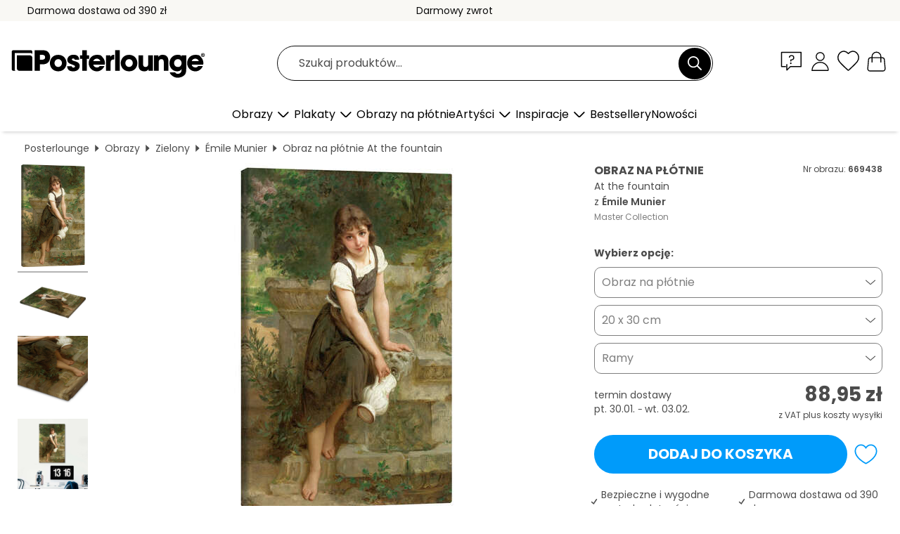

--- FILE ---
content_type: text/html; charset=utf-8
request_url: https://www.posterlounge.pl/p/669438.html?paid=19111
body_size: 24622
content:
<!DOCTYPE html>
<html lang="pl-PL">
<head>
    <meta charset="UTF-8">
    <style>@media (min-width:768px) and (max-width:991px){.hidden-sm{display:none!important}}@media (min-width:992px) and (max-width:1249px){.hidden-md{display:none!important}}@media (min-width:1250px){.hidden-lg{display:none!important}}</style><noscript><style>.lazyload{display:none!important}noscript>img {display:block;max-width:100%;height:auto}.thumbnail noscript>img {margin-left:auto;margin-right: auto}</style></noscript><style>.mazing-button-container{display:none;}</style><style>#pdv-productImageBox{text-align:center;height:500px;}#pdv-thumbnail-gallery-wrapper{width:120px}#pdv-productImageSrc{max-width: calc(100vw - 40px)}#pdv-thumbnail-gallery{margin:0;padding:0;list-style:none;min-width:112px;}.col-*{padding:0 10px}</style><style>#pdv-productImageBox{height:500px}</style>
    <link rel="preconnect" href="https://media.posterlounge.com"><link rel="preconnect" href="https://cdn.posterlounge.com">
    
    <link rel="preload" href="https://www.posterlounge.pl/plugin/extern/bootstrap/fonts/glyphicons-halflings-regular.woff2" as="font" type="font/woff2" crossorigin="anonymous" /><link rel="preload" href="https://cdn.posterlounge.com/plugin/extern/bootstrap/js/includesFix.js" as="script" /><link rel="preload" href="https://www.posterlounge.pl/plugin/extern/bootstrap/css/bootstrap.min.css" as="style" /><link rel="preload" href="https://cdn.posterlounge.com/plugin/extern/bootstrap/css/bootstrap-ms.css" as="style" /><link rel="preload" href="https://cdn.posterlounge.com/plugin/extern/bootstrap/js/bootstrap.min.js" as="script" /><link rel="preload" href="https://cdn.posterlounge.com/plugin/extern/bootstrapdialog/css/bootstrap-dialog.min.css" as="style" /><link rel="preload" href="https://cdn.posterlounge.com/plugin/extern/bootstrapdialog/js/bootstrap-dialog.min.js" as="script" /><link rel="preload" href="https://cdn.posterlounge.com/plugin/extern/lazysizes/css/custom-lazy-styles.min.css" as="style" /><link rel="preload" href="https://cdn.posterlounge.com/plugin/extern/flags/css/style.min.css" as="style" /><link rel="preload" href="https://www.posterlounge.pl/css/c1bbfc088d42921c9750105b4a09a8c0.css" as="style" /><link rel="preload" href="https://www.posterlounge.pl/controller/shop/main/webfonts.css?version=250916" as="style" />

    <title>At the fountain Émile Munier jako plakat, obraz na płótnie i wiele więcej | Posterlounge.pl</title>
    <meta name="description" content="Compre já At the fountain Émile Munier em póster ou quadro na Posterlounge.pl ✔ Diferentes materiais e tamanhos ✔ Molduras à medida feitas por nós ✔ Darmowy zwrot">
    <meta name="viewport" content="width=device-width, initial-scale=1">

    
        <meta name="robots" content="NOINDEX, FOLLOW">
    
        <meta property="og:type" content="product">
    <meta property="og:url" content="https://www.posterlounge.pl/p/669438.html">
    <meta property="og:title" content="Émile Munier - At the fountain">
    <meta property="og:description" content="Compre já At the fountain Émile Munier em póster ou quadro na Posterlounge.pl ✔ Diferentes materiais e tamanhos ✔ Molduras à medida feitas por nós ✔ Darmowy zwrot">
        <meta property="og:image" content="https://media.posterlounge.com/img/products/670000/669438/669438_canvas_l.jpg">
    <meta name="thumbnail" content="https://media.posterlounge.com/img/products/670000/669438/669438_canvas_l.jpg">
    
    <meta name="verify-v1" content="jsXi8zb7H6gcVbAXgm12JAChcd/3kQ5ZV0vGluy355s=">
    <meta name="p:domain_verify" content="2e6c603011a49bb49e22d0da3c726e2c">
    <meta name="msvalidate.01" content="0BEB495C0C44DA08B94EFD62E15B0E16">

    <meta name="apple-mobile-web-app-title" content="Posterlounge">
    <meta name="application-name" content="Posterlounge">
    <link rel="shortcut icon" type="image/x-icon" href="https://cdn.posterlounge.com/controller/shop/main/img/logo-icon.ico">
    <link rel="icon" type="image/svg+xml" href="https://cdn.posterlounge.com/controller/shop/main/img/logo-icon.svg">
    <link rel="icon" type="image/png" href="https://cdn.posterlounge.com/controller/shop/main/img/logo-icon-256px.png">
    <link rel="apple-touch-icon" href="https://cdn.posterlounge.com/controller/shop/main/img/apple-touch-icon-precomposed.png"
          sizes="180x180">

    <script type="text/javascript" src="https://cdn.posterlounge.com/plugin/extern/bootstrap/js/includesFix.js"></script><link rel="stylesheet" href="https://www.posterlounge.pl/plugin/extern/bootstrap/css/bootstrap.min.css" type="text/css" /><link rel="stylesheet" href="https://cdn.posterlounge.com/plugin/extern/bootstrap/css/bootstrap-ms.css" type="text/css" /><link rel="stylesheet" href="https://cdn.posterlounge.com/plugin/extern/bootstrapdialog/css/bootstrap-dialog.min.css" type="text/css" /><link rel="stylesheet" href="https://cdn.posterlounge.com/plugin/extern/lazysizes/css/custom-lazy-styles.min.css?version=240620" type="text/css"/><link rel="stylesheet" href="https://cdn.posterlounge.com/plugin/extern/flags/css/style.min.css" type="text/css" /><link rel="stylesheet" href="https://www.posterlounge.pl/css/c1bbfc088d42921c9750105b4a09a8c0.css" type="text/css" /><link rel="stylesheet" href="https://www.posterlounge.pl/controller/shop/main/webfonts.css?version=250916" type="text/css" />
    <script>
				
				function initGTM()
				{
					(function(w,d,s,l,i){w[l]=w[l]||[];w[l].push({'gtm.start':new Date().getTime(),event:'gtm.js'});var f=d.getElementsByTagName(s)[0],j=d.createElement(s),dl=l!='dataLayer'?'&l='+l:'';j.async=true;j.src='https://gtm.posterlounge.pl/gtm.js?id='+i+dl;f.parentNode.insertBefore(j,f);})(window,document,'script','dataLayer','GTM-KCWWWHL');
				}

				function getClientLayer()
				{
					
					dataLayer.push({ "event": "view_item_list", "ecommerce": { "item_list_name": "crosspromo", "currency": "PLN", "items": [{ "id": "533342", "name": "533342 - Diana","quantity": 1, "price": "88.95", "currency": "PLN", "index": 1 },{ "id": "518617", "name": "518617 - Springbreeze","quantity": 1, "price": "88.95", "currency": "PLN", "index": 2 },{ "id": "669372", "name": "669372 - Le Goûter","quantity": 1, "price": "88.95", "currency": "PLN", "index": 3 },{ "id": "533101", "name": "533101 - Swimming in the summer","quantity": 1, "price": "88.95", "currency": "PLN", "index": 4 },{ "id": "669382", "name": "669382 - The Nut Gatherers","quantity": 1, "price": "88.95", "currency": "PLN", "index": 5 },{ "id": "309847", "name": "309847 - Youth","quantity": 1, "price": "88.95", "currency": "PLN", "index": 6 },{ "id": "760144", "name": "760144 - Ill Bacio - The Kiss, Silvio A","quantity": 1, "price": "135.95", "currency": "PLN", "index": 7 },{ "id": "481279", "name": "481279 - The Reader","quantity": 1, "price": "88.95", "currency": "PLN", "index": 8 },{ "id": "540756", "name": "540756 - Mother With Child","quantity": 1, "price": "135.95", "currency": "PLN", "index": 9 },{ "id": "535563", "name": "535563 - Empress Maria Alexandrovna","quantity": 1, "price": "135.95", "currency": "PLN", "index": 10 },{ "id": "703639", "name": "703639 - Boy in the sun","quantity": 1, "price": "135.95", "currency": "PLN", "index": 11 },{ "id": "760928", "name": "760928 - The Charmer, 1911","quantity": 1, "price": "91.95", "currency": "PLN", "index": 12 }] }, "pin" : { "items": [{"product_id":"533342","product_price":"88.95","product_category":"crosspromo"},{"product_id":"518617","product_price":"88.95","product_category":"crosspromo"},{"product_id":"669372","product_price":"88.95","product_category":"crosspromo"},{"product_id":"533101","product_price":"88.95","product_category":"crosspromo"},{"product_id":"669382","product_price":"88.95","product_category":"crosspromo"},{"product_id":"309847","product_price":"88.95","product_category":"crosspromo"},{"product_id":"760144","product_price":"135.95","product_category":"crosspromo"},{"product_id":"481279","product_price":"88.95","product_category":"crosspromo"},{"product_id":"540756","product_price":"135.95","product_category":"crosspromo"},{"product_id":"535563","product_price":"135.95","product_category":"crosspromo"},{"product_id":"703639","product_price":"135.95","product_category":"crosspromo"},{"product_id":"760928","product_price":"91.95","product_category":"crosspromo"}] }, "meta" : { "item": { "id" : [533342,518617,669372,533101,669382,309847,760144,481279,540756,535563,703639,760928], "name": "crosspromo" } }, "algolia" : { "afterSearch": 0, "userToken": "c0e6b6788dffa6b37dccc76652573c59", "userTokenAuth": "", "index": "Posterlounge_pl", "queryId": "", "items": ["533342","518617","669372","533101","669382","309847","760144","481279","540756","535563","703639","760928"] } });
					dataLayer.push({ecommerce: undefined, pin: undefined, meta: undefined, algolia: undefined, search_term: undefined, klaviyo: undefined});
					dataLayer.push({ "event": "view_item", "ecommerce": { "currency": "PLN", "items": [{ "id": "669438", "variant": "Obraz na płótnie 20 x 30 cm", "name": "669438 - At the fountain","brand": "Émile Munier","quantity": 1, "price": "88.95", "currency": "PLN", "index": 1 }], "value": "88.95" }, "pin" : { "items": [{ "product_id": "669438", "product_variant": "Obraz na płótnie 20 x 30 cm", "product_name": "669438 - At the fountain", "brand": "PDS", "product_price": "88.95" }] }, "meta" : { "item" : { "id": "669438", "name": "669438 - At the fountain", "price": "88.95", "quantity": "1", "variant": "Obraz na płótnie 20 x 30 cm" } }, "algolia" : { "afterSearch": 0, "userToken": "c0e6b6788dffa6b37dccc76652573c59", "userTokenAuth": "", "index": "Posterlounge_pl", "queryId": "", "items": ["669438"], "positions": [2] } });
					dataLayer.push({ecommerce: undefined, pin: undefined, meta: undefined, algolia: undefined, search_term: undefined, klaviyo: undefined});
				}
				
				function getServerLayer()
				{
					$(document).ajaxComplete(function (event, xhr, settings)
					{
					    var call = true;
					    if(typeof settings.url !== 'undefined')
					    {
					        if(settings.url.indexOf('noGTM=1') > 0)
					        {
					            call = false;
					        }
					    }
					    
					    if(call)
					    {
                            $.ajax({
                                type: 'POST',
                                url: 'https://www.posterlounge.pl/plugin/extern/googletagmanager/ajax/get.php',
                                dataType: 'json',
                                global: false,
                                success: function (request)
                                {
                                    if(request != null)
                                    {
                                        if(request.status)
                                        {
                                            if(request.results.jsObjects !== 'undefined')
                                            {
                                                for(x=0;x<request.results.jsObjects.length;x++)
                                                {
                                                    dataLayer.push(JSON.parse(request.results.jsObjects[x]));
                                                }
                                            }
                                        }
                                    }
                                }
                            });
                        }
					});
				}
			
				function initGTMClientId()
				{
					$.ajax({
						type: 'POST',
						url: 'https://www.posterlounge.pl/plugin/extern/googletagmanager/ajax/id.php',
						dataType: 'json',
						global: false,
						success: function (request)
						{
							if(request != null)
							{
								if(request.status)
								{
									if(request.results.id !== 'undefined')
									{
										initGTM();
										
										dataLayer.push({
											'event':		'client_id',
											'client_id':	request.results.id,
											'em_hash':	    request.results.em,
											'portal_id':	request.results.portal,
											'environment':  'production',
											'section' :     'detail_view',
											'ip_override':  request.results.ip,
											'user_agent':   request.results.ua,
											'test_dim1':    request.results.test_dim1,
											'test_dim2':    request.results.test_dim2,
											'test_dim3':    request.results.test_dim3,
											'test_algolia': request.results.test_algolia
										});
										
										getClientLayer();
										getServerLayer();
									}
								}
							}
						}
					});
				}
			</script><script>
			
			function getInfos(e,o)
			{   
				var cm = __cmp('getCMPData');
				var analytics = 0;
				if(cm.gdprApplies !== true || cm.vendorConsents.s26 === true)
				{
					analytics = 1;
				}
				
				$.ajax({
					type: 'POST',
					url: 'https://www.posterlounge.pl/plugin/shop/cookiebanner/ajax/state.php',
					dataType: 'json',
					global: false,
					data:{
					  analytics: analytics
					}
				});
				
				if (typeof initGTMClientId == 'function') { 
					initGTMClientId();
				}
			}
		  
			document.addEventListener('DOMContentLoaded', function() 
			{
                let cmp = __cmp('getCMPData');
                if(typeof cmp === 'object' && cmp.cmpDataObject) {
                    getInfos(null, null);
                } else {
                    __cmp('addEventListener',['consent',getInfos,false],null);
                }
				
			});
		</script>

        
    <script type="application/ld+json">
        {
            "@context": "https://schema.org",
            "@type": "WebSite",
            "url": "https://www.posterlounge.pl",
            "potentialAction": {
                "@type": "SearchAction",
                "target": "https://www.posterlounge.pl/szukaj.html?action=search&query={search_term_string}",
                "query-input": "required name=search_term_string"
            }
        }
    </script>
    
    
    
    <script type="application/ld+json">
        {
            "@context": "https://schema.org",
            "@type": "Organization",
            "name": "Posterlounge",
            "url": "https://www.posterlounge.pl",
            "logo": "https://www.posterlounge.pl/controller/shop/main/img/posterlounge-logo.svg",
            "sameAs": [
                "https://www.facebook.com/posterlounge",
                "https://www.pinterest.com/posterlounge/",
                "https://instagram.com/posterlounge/"
            ],
            "contactPoint": [
                {
                    "@type": "ContactPoint",
                    "telephone": "+49-341-33975900",
                    "contactType": "customer service"
                }
            ]
        }
    </script>
    
</head>

<body data-role="page" id="main" data-posterlounge-instant-intensity="500">
<noscript><iframe src="https://gtm.posterlounge.pl/ns.html?id=GTM-KCWWWHL" height="0" width="0" style="display:none;visibility:hidden"></iframe></noscript><script>if(!"gdprAppliesGlobally" in window){window.gdprAppliesGlobally=true}if(!("cmp_id" in window)||window.cmp_id<1){window.cmp_id=0}if(!("cmp_cdid" in window)){window.cmp_cdid="40c693998b1f"}if(!("cmp_params" in window)){window.cmp_params=""}if(!("cmp_host" in window)){window.cmp_host="d.delivery.consentmanager.net"}if(!("cmp_cdn" in window)){window.cmp_cdn="cdn.consentmanager.net"}if(!("cmp_proto" in window)){window.cmp_proto="https:"}if(!("cmp_codesrc" in window)){window.cmp_codesrc="1"}window.cmp_getsupportedLangs=function(){var b=["DE","EN","FR","IT","NO","DA","FI","ES","PT","RO","BG","ET","EL","GA","HR","LV","LT","MT","NL","PL","SV","SK","SL","CS","HU","RU","SR","ZH","TR","UK","AR","BS"];if("cmp_customlanguages" in window){for(var a=0;a<window.cmp_customlanguages.length;a++){b.push(window.cmp_customlanguages[a].l.toUpperCase())}}return b};window.cmp_getRTLLangs=function(){var a=["AR"];if("cmp_customlanguages" in window){for(var b=0;b<window.cmp_customlanguages.length;b++){if("r" in window.cmp_customlanguages[b]&&window.cmp_customlanguages[b].r){a.push(window.cmp_customlanguages[b].l)}}}return a};window.cmp_getlang=function(j){if(typeof(j)!="boolean"){j=true}if(j&&typeof(cmp_getlang.usedlang)=="string"&&cmp_getlang.usedlang!==""){return cmp_getlang.usedlang}var g=window.cmp_getsupportedLangs();var c=[];var f=location.hash;var e=location.search;var a="languages" in navigator?navigator.languages:[];if(f.indexOf("cmplang=")!=-1){c.push(f.substr(f.indexOf("cmplang=")+8,2).toUpperCase())}else{if(e.indexOf("cmplang=")!=-1){c.push(e.substr(e.indexOf("cmplang=")+8,2).toUpperCase())}else{if("cmp_setlang" in window&&window.cmp_setlang!=""){c.push(window.cmp_setlang.toUpperCase())}else{if(a.length>0){for(var d=0;d<a.length;d++){c.push(a[d])}}}}}if("language" in navigator){c.push(navigator.language)}if("userLanguage" in navigator){c.push(navigator.userLanguage)}var h="";for(var d=0;d<c.length;d++){var b=c[d].toUpperCase();if(g.indexOf(b)!=-1){h=b;break}if(b.indexOf("-")!=-1){b=b.substr(0,2)}if(g.indexOf(b)!=-1){h=b;break}}if(h==""&&typeof(cmp_getlang.defaultlang)=="string"&&cmp_getlang.defaultlang!==""){return cmp_getlang.defaultlang}else{if(h==""){h="EN"}}h=h.toUpperCase();return h};(function(){var u=document;var v=u.getElementsByTagName;var h=window;var o="";var b="_en";if("cmp_getlang" in h){o=h.cmp_getlang().toLowerCase();if("cmp_customlanguages" in h){for(var q=0;q<h.cmp_customlanguages.length;q++){if(h.cmp_customlanguages[q].l.toUpperCase()==o.toUpperCase()){o="en";break}}}b="_"+o}function x(i,e){var w="";i+="=";var s=i.length;var d=location;if(d.hash.indexOf(i)!=-1){w=d.hash.substr(d.hash.indexOf(i)+s,9999)}else{if(d.search.indexOf(i)!=-1){w=d.search.substr(d.search.indexOf(i)+s,9999)}else{return e}}if(w.indexOf("&")!=-1){w=w.substr(0,w.indexOf("&"))}return w}var k=("cmp_proto" in h)?h.cmp_proto:"https:";if(k!="http:"&&k!="https:"){k="https:"}var g=("cmp_ref" in h)?h.cmp_ref:location.href;var j=u.createElement("script");j.setAttribute("data-cmp-ab","1");var c=x("cmpdesign","cmp_design" in h?h.cmp_design:"");var f=x("cmpregulationkey","cmp_regulationkey" in h?h.cmp_regulationkey:"");var r=x("cmpgppkey","cmp_gppkey" in h?h.cmp_gppkey:"");var n=x("cmpatt","cmp_att" in h?h.cmp_att:"");j.src=k+"//"+h.cmp_host+"/delivery/cmp.php?"+("cmp_id" in h&&h.cmp_id>0?"id="+h.cmp_id:"")+("cmp_cdid" in h?"&cdid="+h.cmp_cdid:"")+"&h="+encodeURIComponent(g)+(c!=""?"&cmpdesign="+encodeURIComponent(c):"")+(f!=""?"&cmpregulationkey="+encodeURIComponent(f):"")+(r!=""?"&cmpgppkey="+encodeURIComponent(r):"")+(n!=""?"&cmpatt="+encodeURIComponent(n):"")+("cmp_params" in h?"&"+h.cmp_params:"")+(u.cookie.length>0?"&__cmpfcc=1":"")+"&l="+o.toLowerCase()+"&o="+(new Date()).getTime();j.type="text/javascript";j.async=true;if(u.currentScript&&u.currentScript.parentElement){u.currentScript.parentElement.appendChild(j)}else{if(u.body){u.body.appendChild(j)}else{var t=v("body");if(t.length==0){t=v("div")}if(t.length==0){t=v("span")}if(t.length==0){t=v("ins")}if(t.length==0){t=v("script")}if(t.length==0){t=v("head")}if(t.length>0){t[0].appendChild(j)}}}var m="js";var p=x("cmpdebugunminimized","cmpdebugunminimized" in h?h.cmpdebugunminimized:0)>0?"":".min";var a=x("cmpdebugcoverage","cmp_debugcoverage" in h?h.cmp_debugcoverage:"");if(a=="1"){m="instrumented";p=""}var j=u.createElement("script");j.src=k+"//"+h.cmp_cdn+"/delivery/"+m+"/cmp"+b+p+".js";j.type="text/javascript";j.setAttribute("data-cmp-ab","1");j.async=true;if(u.currentScript&&u.currentScript.parentElement){u.currentScript.parentElement.appendChild(j)}else{if(u.body){u.body.appendChild(j)}else{var t=v("body");if(t.length==0){t=v("div")}if(t.length==0){t=v("span")}if(t.length==0){t=v("ins")}if(t.length==0){t=v("script")}if(t.length==0){t=v("head")}if(t.length>0){t[0].appendChild(j)}}}})();window.cmp_addFrame=function(b){if(!window.frames[b]){if(document.body){var a=document.createElement("iframe");a.style.cssText="display:none";if("cmp_cdn" in window&&"cmp_ultrablocking" in window&&window.cmp_ultrablocking>0){a.src="//"+window.cmp_cdn+"/delivery/empty.html"}a.name=b;a.setAttribute("title","Intentionally hidden, please ignore");a.setAttribute("role","none");a.setAttribute("tabindex","-1");document.body.appendChild(a)}else{window.setTimeout(window.cmp_addFrame,10,b)}}};window.cmp_rc=function(h){var b=document.cookie;var f="";var d=0;while(b!=""&&d<100){d++;while(b.substr(0,1)==" "){b=b.substr(1,b.length)}var g=b.substring(0,b.indexOf("="));if(b.indexOf(";")!=-1){var c=b.substring(b.indexOf("=")+1,b.indexOf(";"))}else{var c=b.substr(b.indexOf("=")+1,b.length)}if(h==g){f=c}var e=b.indexOf(";")+1;if(e==0){e=b.length}b=b.substring(e,b.length)}return(f)};window.cmp_stub=function(){var a=arguments;__cmp.a=__cmp.a||[];if(!a.length){return __cmp.a}else{if(a[0]==="ping"){if(a[1]===2){a[2]({gdprApplies:gdprAppliesGlobally,cmpLoaded:false,cmpStatus:"stub",displayStatus:"hidden",apiVersion:"2.2",cmpId:31},true)}else{a[2](false,true)}}else{if(a[0]==="getUSPData"){a[2]({version:1,uspString:window.cmp_rc("")},true)}else{if(a[0]==="getTCData"){__cmp.a.push([].slice.apply(a))}else{if(a[0]==="addEventListener"||a[0]==="removeEventListener"){__cmp.a.push([].slice.apply(a))}else{if(a.length==4&&a[3]===false){a[2]({},false)}else{__cmp.a.push([].slice.apply(a))}}}}}}};window.cmp_gpp_ping=function(){return{gppVersion:"1.0",cmpStatus:"stub",cmpDisplayStatus:"hidden",supportedAPIs:["tcfca","usnat","usca","usva","usco","usut","usct"],cmpId:31}};window.cmp_gppstub=function(){var a=arguments;__gpp.q=__gpp.q||[];if(!a.length){return __gpp.q}var g=a[0];var f=a.length>1?a[1]:null;var e=a.length>2?a[2]:null;if(g==="ping"){return window.cmp_gpp_ping()}else{if(g==="addEventListener"){__gpp.e=__gpp.e||[];if(!("lastId" in __gpp)){__gpp.lastId=0}__gpp.lastId++;var c=__gpp.lastId;__gpp.e.push({id:c,callback:f});return{eventName:"listenerRegistered",listenerId:c,data:true,pingData:window.cmp_gpp_ping()}}else{if(g==="removeEventListener"){var h=false;__gpp.e=__gpp.e||[];for(var d=0;d<__gpp.e.length;d++){if(__gpp.e[d].id==e){__gpp.e[d].splice(d,1);h=true;break}}return{eventName:"listenerRemoved",listenerId:e,data:h,pingData:window.cmp_gpp_ping()}}else{if(g==="getGPPData"){return{sectionId:3,gppVersion:1,sectionList:[],applicableSections:[0],gppString:"",pingData:window.cmp_gpp_ping()}}else{if(g==="hasSection"||g==="getSection"||g==="getField"){return null}else{__gpp.q.push([].slice.apply(a))}}}}}};window.cmp_msghandler=function(d){var a=typeof d.data==="string";try{var c=a?JSON.parse(d.data):d.data}catch(f){var c=null}if(typeof(c)==="object"&&c!==null&&"__cmpCall" in c){var b=c.__cmpCall;window.__cmp(b.command,b.parameter,function(h,g){var e={__cmpReturn:{returnValue:h,success:g,callId:b.callId}};d.source.postMessage(a?JSON.stringify(e):e,"*")})}if(typeof(c)==="object"&&c!==null&&"__uspapiCall" in c){var b=c.__uspapiCall;window.__uspapi(b.command,b.version,function(h,g){var e={__uspapiReturn:{returnValue:h,success:g,callId:b.callId}};d.source.postMessage(a?JSON.stringify(e):e,"*")})}if(typeof(c)==="object"&&c!==null&&"__tcfapiCall" in c){var b=c.__tcfapiCall;window.__tcfapi(b.command,b.version,function(h,g){var e={__tcfapiReturn:{returnValue:h,success:g,callId:b.callId}};d.source.postMessage(a?JSON.stringify(e):e,"*")},b.parameter)}if(typeof(c)==="object"&&c!==null&&"__gppCall" in c){var b=c.__gppCall;window.__gpp(b.command,function(h,g){var e={__gppReturn:{returnValue:h,success:g,callId:b.callId}};d.source.postMessage(a?JSON.stringify(e):e,"*")},"parameter" in b?b.parameter:null,"version" in b?b.version:1)}};window.cmp_setStub=function(a){if(!(a in window)||(typeof(window[a])!=="function"&&typeof(window[a])!=="object"&&(typeof(window[a])==="undefined"||window[a]!==null))){window[a]=window.cmp_stub;window[a].msgHandler=window.cmp_msghandler;window.addEventListener("message",window.cmp_msghandler,false)}};window.cmp_setGppStub=function(a){if(!(a in window)||(typeof(window[a])!=="function"&&typeof(window[a])!=="object"&&(typeof(window[a])==="undefined"||window[a]!==null))){window[a]=window.cmp_gppstub;window[a].msgHandler=window.cmp_msghandler;window.addEventListener("message",window.cmp_msghandler,false)}};window.cmp_addFrame("__cmpLocator");if(!("cmp_disableusp" in window)||!window.cmp_disableusp){window.cmp_addFrame("__uspapiLocator")}if(!("cmp_disabletcf" in window)||!window.cmp_disabletcf){window.cmp_addFrame("__tcfapiLocator")}if(!("cmp_disablegpp" in window)||!window.cmp_disablegpp){window.cmp_addFrame("__gppLocator")}window.cmp_setStub("__cmp");if(!("cmp_disabletcf" in window)||!window.cmp_disabletcf){window.cmp_setStub("__tcfapi")}if(!("cmp_disableusp" in window)||!window.cmp_disableusp){window.cmp_setStub("__uspapi")}if(!("cmp_disablegpp" in window)||!window.cmp_disablegpp){window.cmp_setGppStub("__gpp")};</script>
<div id="side-nav" class="side-nav">
    <!-- Mobile Nav, die den Content nach rechts verschiebt -->
    <div class="mobile-nav-left">
        <div class="mobile-nav-top">
            <div id="close-tab">Zamknij<span></span></div>
            <div id="side-nav-pageNavLogo">
                <a href="https://www.posterlounge.pl" title="Plakaty i obrazy w Posterlounge">&nbsp;</a>
            </div>
            <div id="mn-searchWrapper" class="search-wrapper">
                <form action="https://www.posterlounge.pl/szukaj.html" accept-charset="UTF-8" method="get" name="search" class="pos-rel searchFieldGroup">
                    <input name="action" type="hidden" value="search"/>
                    <div class="input-group">
                        <input
                                name="s_query"
                                id="mn-mainSearchInput"
                                type="text"
                                autocomplete="off"
                                placeholder="Szukaj produktów..."
                                value=""
                                maxlength="250"
                                class="searchField"
                                aria-label="Pole wyszukiwania"
                        />
                        <div class="input-group-btn mega-menu-search-background">
                            <button type="button" class="btn mega-menu-searchBtn" aria-label="Szukaj">&nbsp;</button>
                        </div>
                        <button type="button" class="btn searchClearBtnHeader"></button>
                    </div>
                </form>
            </div>
        </div>
        <nav>
            <div id="mobileNavbar">
                <ul class="nav navbar-nav">
                                                            <li class="has-children">
                                                <span class="nav-headline" role="button" tabindex="0" aria-expanded="false" aria-controls="subchildren-wallart">
                            Obrazy
                            <span class="nav-toggle-btn arrow"></span>
                        </span>
                        <ul class="nav-children" id="subchildren-wallart">
                                                        <li>
                                <a class="nav-headline discoverAll" href="https://www.posterlounge.pl/obrazy/" title="Odkryj wszystko">
                                    <span>Odkryj wszystko</span>
                                </a>
                            </li>
                                                                                                                <li class="nav-subheadline has-children">
                                <span class="nav-headline" role="button" tabindex="0" aria-expanded="false" aria-controls="children-top_products">Produkty
                                    <span class="nav-toggle-btn plus"></span>
                                </span>
                                <ul class="nav-children" id="children-top_products">
                                                                        <li>
                                        <a href="https://www.posterlounge.pl/obrazy/plakaty/" title="Plakaty">
                                            <span>Plakaty</span>
                                        </a>
                                    </li>
                                                                        <li>
                                        <a href="https://www.posterlounge.pl/obrazy/obrazy-na-plotnie/" title="Obrazy na płótnie">
                                            <span>Obrazy na płótnie</span>
                                        </a>
                                    </li>
                                                                        <li>
                                        <a href="https://www.posterlounge.pl/obrazy/obrazy-na-aluminium/" title="Obrazy na aluminium">
                                            <span>Obrazy na aluminium</span>
                                        </a>
                                    </li>
                                                                        <li>
                                        <a href="https://www.posterlounge.pl/obrazy/obrazy-na-szkle-akrylowym/" title="Obrazy na szkle akrylowym">
                                            <span>Obrazy na szkle akrylowym</span>
                                        </a>
                                    </li>
                                                                        <li>
                                        <a href="https://www.posterlounge.pl/obrazy/obrazy-na-drewnie/" title="Obrazy na drewnie">
                                            <span>Obrazy na drewnie</span>
                                        </a>
                                    </li>
                                                                        <li>
                                        <a href="https://www.posterlounge.pl/obrazy/gallery-print/" title="Gallery print">
                                            <span>Gallery print</span>
                                        </a>
                                    </li>
                                                                        <li>
                                        <a href="https://www.posterlounge.pl/obrazy/plakaty-artystyczne-premium/" title="Plakaty artystyczne premium">
                                            <span>Plakaty artystyczne premium</span>
                                        </a>
                                    </li>
                                                                        <li>
                                        <a href="https://www.posterlounge.pl/obrazy/obrazy-na-pcv/" title="Obrazy na PCV">
                                            <span>Obrazy na PCV</span>
                                        </a>
                                    </li>
                                                                        <li>
                                        <a href="https://www.posterlounge.pl/obrazy/naklejki-na-sciane/" title="Naklejki na ścianę">
                                            <span>Naklejki na ścianę</span>
                                        </a>
                                    </li>
                                                                        <li>
                                        <a href="https://www.posterlounge.pl/obrazy/tablice-magnetyczne/" title="Tablice magnetyczne">
                                            <span>Tablice magnetyczne</span>
                                        </a>
                                    </li>
                                                                        <li>
                                        <a href="https://www.posterlounge.pl/obrazy/naklejki-na-drzwi/" title="Naklejki na drzwi">
                                            <span>Naklejki na drzwi</span>
                                        </a>
                                    </li>
                                                                        <li>
                                        <a href="https://www.posterlounge.pl/obrazy/plakaty-na-drzwi/" title="Plakaty na drzwi">
                                            <span>Plakaty na drzwi</span>
                                        </a>
                                    </li>
                                                                        <li>
                                        <a href="https://www.posterlounge.pl/obrazy/plakaty-do-kolorowania/" title="Plakaty do kolorowania">
                                            <span>Plakaty do kolorowania</span>
                                        </a>
                                    </li>
                                                                        <li>
                                        <a href="https://www.posterlounge.pl/obrazy/bony-podarunkowe/" title="Bony podarunkowe">
                                            <span>Bony podarunkowe</span>
                                        </a>
                                    </li>
                                                                        <li>
                                        <a href="https://www.posterlounge.pl/obrazy/kalendarze-scienne/" title="Kalendarze ścienne">
                                            <span>Kalendarze ścienne</span>
                                        </a>
                                    </li>
                                                                    </ul>
                            </li>
                                                                                                                <li class="nav-subheadline has-children">
                                <span class="nav-headline" role="button" tabindex="0" aria-expanded="false" aria-controls="children-popular_art_styles">Popularne style artystyczne
                                    <span class="nav-toggle-btn plus"></span>
                                </span>
                                <ul class="nav-children" id="children-popular_art_styles">
                                                                        <li>
                                        <a href="https://www.posterlounge.pl/obrazy/fowizm/" title="Fowizm">
                                            <span>Fowizm</span>
                                        </a>
                                    </li>
                                                                        <li>
                                        <a href="https://www.posterlounge.pl/obrazy/plakaty/impresjonizm/" title="Impresjonizm">
                                            <span>Impresjonizm</span>
                                        </a>
                                    </li>
                                                                        <li>
                                        <a href="https://www.posterlounge.pl/obrazy/abstrakcjonizm/" title="Abstrakcjonizm">
                                            <span>Abstrakcjonizm</span>
                                        </a>
                                    </li>
                                                                        <li>
                                        <a href="https://www.posterlounge.pl/obrazy/sztuka-azjatycka/" title="Sztuka azjatycka">
                                            <span>Sztuka azjatycka</span>
                                        </a>
                                    </li>
                                                                        <li>
                                        <a href="https://www.posterlounge.pl/obrazy/malarstwo-akwarelowe/" title="Malarstwo akwarelowe">
                                            <span>Malarstwo akwarelowe</span>
                                        </a>
                                    </li>
                                                                        <li>
                                        <a href="https://www.posterlounge.pl/obrazy/mash-up-art/" title="Mash Up Art">
                                            <span>Mash Up Art</span>
                                        </a>
                                    </li>
                                                                        <li>
                                        <a href="https://www.posterlounge.pl/obrazy/surrealizm/" title="Surrealizm">
                                            <span>Surrealizm</span>
                                        </a>
                                    </li>
                                                                        <li>
                                        <a href="https://www.posterlounge.pl/obrazy/bauhaus/" title="Bauhaus">
                                            <span>Bauhaus</span>
                                        </a>
                                    </li>
                                                                        <li>
                                        <a href="https://www.posterlounge.pl/obrazy/sztuka-cyfrowa/" title="Sztuka cyfrowa">
                                            <span>Sztuka cyfrowa</span>
                                        </a>
                                    </li>
                                                                        <li>
                                        <a href="https://www.posterlounge.pl/obrazy/fotografia/" title="Fotografia">
                                            <span>Fotografia</span>
                                        </a>
                                    </li>
                                                                        <li>
                                        <a href="https://www.posterlounge.pl/obrazy/rysunek-i-szkic/" title="Rysunek i szkic">
                                            <span>Rysunek i szkic</span>
                                        </a>
                                    </li>
                                                                    </ul>
                            </li>
                                                                                                                <li class="nav-subheadline has-children">
                                <span class="nav-headline" role="button" tabindex="0" aria-expanded="false" aria-controls="children-popular_rooms">Popularne pomieszczenia
                                    <span class="nav-toggle-btn plus"></span>
                                </span>
                                <ul class="nav-children" id="children-popular_rooms">
                                                                        <li>
                                        <a href="https://www.posterlounge.pl/obrazy/salon/" title="Obrazy do salonu">
                                            <span>Obrazy do salonu</span>
                                        </a>
                                    </li>
                                                                        <li>
                                        <a href="https://www.posterlounge.pl/obrazy/sypialnia/" title="Obrazy do sypialni">
                                            <span>Obrazy do sypialni</span>
                                        </a>
                                    </li>
                                                                        <li>
                                        <a href="https://www.posterlounge.pl/obrazy/kuchnia/" title="Obrazy do kuchni">
                                            <span>Obrazy do kuchni</span>
                                        </a>
                                    </li>
                                                                        <li>
                                        <a href="https://www.posterlounge.pl/obrazy/lazienka/" title="Obrazy do łazienki">
                                            <span>Obrazy do łazienki</span>
                                        </a>
                                    </li>
                                                                        <li>
                                        <a href="https://www.posterlounge.pl/obrazy/pokoj-dzieciecy/" title="Obrazy do pokoju dziecięcego">
                                            <span>Obrazy do pokoju dziecięcego</span>
                                        </a>
                                    </li>
                                                                        <li>
                                        <a href="https://www.posterlounge.pl/obrazy/biuro/" title="Obrazy do biura">
                                            <span>Obrazy do biura</span>
                                        </a>
                                    </li>
                                                                    </ul>
                            </li>
                                                                                                                <li class="nav-subheadline has-children">
                                <span class="nav-headline" role="button" tabindex="0" aria-expanded="false" aria-controls="children-popular_styles">Popularne style aranżacji wnętrz
                                    <span class="nav-toggle-btn plus"></span>
                                </span>
                                <ul class="nav-children" id="children-popular_styles">
                                                                        <li>
                                        <a href="https://www.posterlounge.pl/obrazy/japandi/" title="Japandi">
                                            <span>Japandi</span>
                                        </a>
                                    </li>
                                                                        <li>
                                        <a href="https://www.posterlounge.pl/obrazy/boho/" title="Boho">
                                            <span>Boho</span>
                                        </a>
                                    </li>
                                                                        <li>
                                        <a href="https://www.posterlounge.pl/obrazy/nowoczesny/" title="Nowoczesny">
                                            <span>Nowoczesny</span>
                                        </a>
                                    </li>
                                                                        <li>
                                        <a href="https://www.posterlounge.pl/obrazy/mid-century-modern/" title="Mid-century modern">
                                            <span>Mid-century modern</span>
                                        </a>
                                    </li>
                                                                        <li>
                                        <a href="https://www.posterlounge.pl/obrazy/marynistyczny/" title="Marynistyczny">
                                            <span>Marynistyczny</span>
                                        </a>
                                    </li>
                                                                        <li>
                                        <a href="https://www.posterlounge.pl/obrazy/vintage/" title="Vintage">
                                            <span>Vintage</span>
                                        </a>
                                    </li>
                                                                        <li>
                                        <a href="https://www.posterlounge.pl/obrazy/skandynawski/" title="Skandynawski">
                                            <span>Skandynawski</span>
                                        </a>
                                    </li>
                                                                        <li>
                                        <a href="https://www.posterlounge.pl/obrazy/styl-rustykalny/" title="Styl rustykalny">
                                            <span>Styl rustykalny</span>
                                        </a>
                                    </li>
                                                                        <li>
                                        <a href="https://www.posterlounge.pl/obrazy/minimalistyczny/" title="Minimalistyczny">
                                            <span>Minimalistyczny</span>
                                        </a>
                                    </li>
                                                                    </ul>
                            </li>
                                                                                </ul>
                                            </li>
                                                                                <li class="has-children">
                                                <span class="nav-headline" role="button" tabindex="0" aria-expanded="false" aria-controls="subchildren-poster">
                            Plakaty
                            <span class="nav-toggle-btn arrow"></span>
                        </span>
                        <ul class="nav-children" id="subchildren-poster">
                                                        <li>
                                <a class="nav-headline discoverAll" href="https://www.posterlounge.pl/obrazy/plakaty/" title="Odkryj wszystko">
                                    <span>Odkryj wszystko</span>
                                </a>
                            </li>
                                                                                                                <li class="nav-subheadline has-children">
                                <span class="nav-headline" role="button" tabindex="0" aria-expanded="false" aria-controls="children-top_poster_categories">Popularne kategorie
                                    <span class="nav-toggle-btn plus"></span>
                                </span>
                                <ul class="nav-children" id="children-top_poster_categories">
                                                                        <li>
                                        <a href="https://www.posterlounge.pl/obrazy/plakaty/filmy/" title="Plakaty filmowe">
                                            <span>Plakaty filmowe</span>
                                        </a>
                                    </li>
                                                                        <li>
                                        <a href="https://www.posterlounge.pl/obrazy/plakaty/manga/" title="Plakaty anime">
                                            <span>Plakaty anime</span>
                                        </a>
                                    </li>
                                                                        <li>
                                        <a href="https://www.posterlounge.pl/obrazy/plakaty/zwierzeta/" title="Plakaty ze zwierzętami">
                                            <span>Plakaty ze zwierzętami</span>
                                        </a>
                                    </li>
                                                                        <li>
                                        <a href="https://www.posterlounge.pl/obrazy/plakaty/miasta/" title="Plakaty miast">
                                            <span>Plakaty miast</span>
                                        </a>
                                    </li>
                                                                        <li>
                                        <a href="https://www.posterlounge.pl/obrazy/plakaty/sentencje-i-cytaty/" title="Sentencje i cytaty">
                                            <span>Sentencje i cytaty</span>
                                        </a>
                                    </li>
                                                                        <li>
                                        <a href="https://www.posterlounge.pl/obrazy/plakaty/muzyka-i-taniec/" title="Plakaty muzyczne">
                                            <span>Plakaty muzyczne</span>
                                        </a>
                                    </li>
                                                                        <li>
                                        <a href="https://www.posterlounge.pl/obrazy/plakaty/sport/" title="Plakaty sportowe">
                                            <span>Plakaty sportowe</span>
                                        </a>
                                    </li>
                                                                        <li>
                                        <a href="https://www.posterlounge.pl/obrazy/plakaty/mapy-panstw-i-swiata/" title="Mapy państw i świata">
                                            <span>Mapy państw i świata</span>
                                        </a>
                                    </li>
                                                                        <li>
                                        <a href="https://www.posterlounge.pl/obrazy/plakaty/botanika/" title="Plakaty botaniczne">
                                            <span>Plakaty botaniczne</span>
                                        </a>
                                    </li>
                                                                        <li>
                                        <a href="https://www.posterlounge.pl/obrazy/plakaty/natura/" title="Plakaty przyrodnicze">
                                            <span>Plakaty przyrodnicze</span>
                                        </a>
                                    </li>
                                                                        <li>
                                        <a href="https://www.posterlounge.pl/obrazy/plakaty/achitektura/" title="Plakaty architektoniczne">
                                            <span>Plakaty architektoniczne</span>
                                        </a>
                                    </li>
                                                                        <li>
                                        <a href="https://www.posterlounge.pl/obrazy/plakaty/wiedza-i-nauka/" title="Wiedza i nauka">
                                            <span>Wiedza i nauka</span>
                                        </a>
                                    </li>
                                                                    </ul>
                            </li>
                                                                                                                <li class="nav-subheadline has-children">
                                <span class="nav-headline" role="button" tabindex="0" aria-expanded="false" aria-controls="children-trends_inspiration">Trendy i inspiracje
                                    <span class="nav-toggle-btn plus"></span>
                                </span>
                                <ul class="nav-children" id="children-trends_inspiration">
                                                                        <li>
                                        <a href="https://www.posterlounge.pl/obrazy/plakaty/bauhaus/" title="Plakaty Bauhaus">
                                            <span>Plakaty Bauhaus</span>
                                        </a>
                                    </li>
                                                                        <li>
                                        <a href="https://www.posterlounge.pl/obrazy/plakaty/retro/" title="Plakaty retro">
                                            <span>Plakaty retro</span>
                                        </a>
                                    </li>
                                                                        <li>
                                        <a href="https://www.posterlounge.pl/obrazy/plakaty/japandi/" title="Plakaty w stylu Japandi">
                                            <span>Plakaty w stylu Japandi</span>
                                        </a>
                                    </li>
                                                                        <li>
                                        <a href="https://www.posterlounge.pl/obrazy/plakaty/czarno-bialy/" title="Plakaty czarno-białe">
                                            <span>Plakaty czarno-białe</span>
                                        </a>
                                    </li>
                                                                        <li>
                                        <a href="https://www.posterlounge.pl/obrazy/plakaty/drinki/" title="Plakaty z koktajlami">
                                            <span>Plakaty z koktajlami</span>
                                        </a>
                                    </li>
                                                                        <li>
                                        <a href="https://www.posterlounge.pl/obrazy/plakaty/vintage/" title="Plakaty vintage">
                                            <span>Plakaty vintage</span>
                                        </a>
                                    </li>
                                                                        <li>
                                        <a href="https://www.posterlounge.pl/kolekcje/exhibition-posters.html" title="Plakaty wystawowe">
                                            <span>Plakaty wystawowe</span>
                                        </a>
                                    </li>
                                                                        <li>
                                        <a href="https://www.posterlounge.pl/obrazy/plakaty/kawa/" title="Plakaty z motywem kawy">
                                            <span>Plakaty z motywem kawy</span>
                                        </a>
                                    </li>
                                                                    </ul>
                            </li>
                                                                                                                <li class="nav-subheadline has-children">
                                <span class="nav-headline" role="button" tabindex="0" aria-expanded="false" aria-controls="children-poster_rooms">Popularne pomieszczenia
                                    <span class="nav-toggle-btn plus"></span>
                                </span>
                                <ul class="nav-children" id="children-poster_rooms">
                                                                        <li>
                                        <a href="https://www.posterlounge.pl/obrazy/plakaty/salon/" title="Plakaty do salonu">
                                            <span>Plakaty do salonu</span>
                                        </a>
                                    </li>
                                                                        <li>
                                        <a href="https://www.posterlounge.pl/obrazy/plakaty/kuchnia/" title="Plakaty do kuchni">
                                            <span>Plakaty do kuchni</span>
                                        </a>
                                    </li>
                                                                        <li>
                                        <a href="https://www.posterlounge.pl/obrazy/plakaty/sypialnia/" title="Plakaty do sypialni">
                                            <span>Plakaty do sypialni</span>
                                        </a>
                                    </li>
                                                                        <li>
                                        <a href="https://www.posterlounge.pl/obrazy/plakaty/pokoj-dzieciecy/" title="Plakaty do pokoju dziecięcego">
                                            <span>Plakaty do pokoju dziecięcego</span>
                                        </a>
                                    </li>
                                                                        <li>
                                        <a href="https://www.posterlounge.pl/obrazy/plakaty/biuro/" title="Plakaty do biura">
                                            <span>Plakaty do biura</span>
                                        </a>
                                    </li>
                                                                    </ul>
                            </li>
                                                                                </ul>
                                            </li>
                                                                                <li class="">
                                                <a href="https://www.posterlounge.pl/obrazy/obrazy-na-plotnie/" class="nav-headline" title="Obrazy na płótnie">
                            Obrazy na płótnie
                            <span class="nav-toggle-btn arrow"></span>
                        </a>
                                            </li>
                                                                                <li class="has-children">
                                                <span class="nav-headline" role="button" tabindex="0" aria-expanded="false" aria-controls="subchildren-artist">
                            Artyści
                            <span class="nav-toggle-btn arrow"></span>
                        </span>
                        <ul class="nav-children" id="subchildren-artist">
                                                                                                                <li class="nav-subheadline has-children">
                                <span class="nav-headline" role="button" tabindex="0" aria-expanded="false" aria-controls="children-artistsTop">Popularni artyści
                                    <span class="nav-toggle-btn plus"></span>
                                </span>
                                <ul class="nav-children" id="children-artistsTop">
                                                                        <li>
                                        <a href="https://www.posterlounge.pl/artysci/vincent-van-gogh/" title="Vincent van Gogh">
                                            <span>Vincent van Gogh</span>
                                        </a>
                                    </li>
                                                                        <li>
                                        <a href="https://www.posterlounge.pl/artysci/alfons-mucha/" title="Alfons Mucha">
                                            <span>Alfons Mucha</span>
                                        </a>
                                    </li>
                                                                        <li>
                                        <a href="https://www.posterlounge.pl/artysci/william-morris/" title="William Morris">
                                            <span>William Morris</span>
                                        </a>
                                    </li>
                                                                        <li>
                                        <a href="https://www.posterlounge.pl/artysci/claude-monet/" title="Claude Monet">
                                            <span>Claude Monet</span>
                                        </a>
                                    </li>
                                                                        <li>
                                        <a href="https://www.posterlounge.pl/artysci/frida-kahlo/" title="Frida Kahlo">
                                            <span>Frida Kahlo</span>
                                        </a>
                                    </li>
                                                                        <li>
                                        <a href="https://www.posterlounge.pl/artysci/frank-moth/" title="Frank Moth">
                                            <span>Frank Moth</span>
                                        </a>
                                    </li>
                                                                        <li>
                                        <a href="https://www.posterlounge.pl/artysci/paul-klee/" title="Paul Klee">
                                            <span>Paul Klee</span>
                                        </a>
                                    </li>
                                                                        <li>
                                        <a href="https://www.posterlounge.pl/artysci/gustav-klimt/" title="Gustav Klimt">
                                            <span>Gustav Klimt</span>
                                        </a>
                                    </li>
                                                                        <li>
                                        <a href="https://www.posterlounge.pl/artysci/henri-matisse/" title="Henri Matisse">
                                            <span>Henri Matisse</span>
                                        </a>
                                    </li>
                                                                        <li>
                                        <a href="https://www.posterlounge.pl/artysci/matsumoto-hoji/" title="Matsumoto Hoji">
                                            <span>Matsumoto Hoji</span>
                                        </a>
                                    </li>
                                                                        <li>
                                        <a href="https://www.posterlounge.pl/artysci/catsanddotz/" title="CatsAndDotz">
                                            <span>CatsAndDotz</span>
                                        </a>
                                    </li>
                                                                        <li>
                                        <a href="https://www.posterlounge.pl/artysci/tamara-de-lempicka/" title="Tamara de Lempicka">
                                            <span>Tamara de Lempicka</span>
                                        </a>
                                    </li>
                                                                    </ul>
                            </li>
                                                                                                                <li class="nav-subheadline has-children">
                                <span class="nav-headline" role="button" tabindex="0" aria-expanded="false" aria-controls="children-artistsNew">Najnowsi artyści
                                    <span class="nav-toggle-btn plus"></span>
                                </span>
                                <ul class="nav-children" id="children-artistsNew">
                                                                        <li>
                                        <a href="https://www.posterlounge.pl/artysci/branka-kodzoman/" title="Branka Kodžoman">
                                            <span>Branka Kodžoman</span>
                                        </a>
                                    </li>
                                                                        <li>
                                        <a href="https://www.posterlounge.pl/artysci/raoul-dufy/" title="Raoul Dufy">
                                            <span>Raoul Dufy</span>
                                        </a>
                                    </li>
                                                                        <li>
                                        <a href="https://www.posterlounge.pl/artysci/eduard-warkentin/" title="Eduard Warkentin">
                                            <span>Eduard Warkentin</span>
                                        </a>
                                    </li>
                                                                        <li>
                                        <a href="https://www.posterlounge.pl/artysci/urchin-bay/" title="Urchin Bay">
                                            <span>Urchin Bay</span>
                                        </a>
                                    </li>
                                                                        <li>
                                        <a href="https://www.posterlounge.pl/artysci/annick/" title="Annick">
                                            <span>Annick</span>
                                        </a>
                                    </li>
                                                                        <li>
                                        <a href="https://www.posterlounge.pl/artysci/thingdesign/" title="ThingDesign">
                                            <span>ThingDesign</span>
                                        </a>
                                    </li>
                                                                        <li>
                                        <a href="https://www.posterlounge.pl/artysci/artsy-sesta/" title="Artsy Sesta">
                                            <span>Artsy Sesta</span>
                                        </a>
                                    </li>
                                                                        <li>
                                        <a href="https://www.posterlounge.pl/artysci/adriano-oliveira/" title="Adriano Oliveira">
                                            <span>Adriano Oliveira</span>
                                        </a>
                                    </li>
                                                                        <li>
                                        <a href="https://www.posterlounge.pl/artysci/lucas-tiefenthaler/" title="Lucas Tiefenthaler">
                                            <span>Lucas Tiefenthaler</span>
                                        </a>
                                    </li>
                                                                        <li>
                                        <a href="https://www.posterlounge.pl/artysci/petra-meikle/" title="Petra Meikle">
                                            <span>Petra Meikle</span>
                                        </a>
                                    </li>
                                                                    </ul>
                            </li>
                                                                                                                <li class="nav-subheadline has-children">
                                <span class="nav-headline" role="button" tabindex="0" aria-expanded="false" aria-controls="children-artists_collection">Kolekcje artystów
                                    <span class="nav-toggle-btn plus"></span>
                                </span>
                                <ul class="nav-children" id="children-artists_collection">
                                                                        <li>
                                        <a href="https://www.posterlounge.pl/the-colourful-crew/" title="The Colourful Crew">
                                            <span>The Colourful Crew</span>
                                        </a>
                                    </li>
                                                                        <li>
                                        <a href="https://www.posterlounge.pl/the-fun-makers/" title="The Fun Makers">
                                            <span>The Fun Makers</span>
                                        </a>
                                    </li>
                                                                        <li>
                                        <a href="https://www.posterlounge.pl/the-animal-lovers/" title="The Animal Lovers">
                                            <span>The Animal Lovers</span>
                                        </a>
                                    </li>
                                                                        <li>
                                        <a href="https://www.posterlounge.pl/the-ai-specialists/" title="The AI Specialists">
                                            <span>The AI Specialists</span>
                                        </a>
                                    </li>
                                                                        <li>
                                        <a href="https://www.posterlounge.pl/the-collage-crafters/" title="The Collage Crafters">
                                            <span>The Collage Crafters</span>
                                        </a>
                                    </li>
                                                                        <li>
                                        <a href="https://www.posterlounge.pl/the-world-travellers/" title="The World Travellers">
                                            <span>The World Travellers</span>
                                        </a>
                                    </li>
                                                                        <li>
                                        <a href="https://www.posterlounge.pl/the-retro-designers/" title="The Retro Designers">
                                            <span>The Retro Designers</span>
                                        </a>
                                    </li>
                                                                        <li>
                                        <a href="https://www.posterlounge.pl/the-nature-lovers/" title="The Nature Lovers">
                                            <span>The Nature Lovers</span>
                                        </a>
                                    </li>
                                                                        <li>
                                        <a href="https://www.posterlounge.pl/the-sports-maniacs/" title="The Sports Maniacs">
                                            <span>The Sports Maniacs</span>
                                        </a>
                                    </li>
                                                                        <li>
                                        <a href="https://www.posterlounge.pl/the-hilarious-paintings/" title="The Hilarious Paintings">
                                            <span>The Hilarious Paintings</span>
                                        </a>
                                    </li>
                                                                        <li>
                                        <a href="https://www.posterlounge.pl/the-minimalists/" title="The Minimalists">
                                            <span>The Minimalists</span>
                                        </a>
                                    </li>
                                                                    </ul>
                            </li>
                                                                                </ul>
                                            </li>
                                                                                <li class="has-children">
                                                <span class="nav-headline" role="button" tabindex="0" aria-expanded="false" aria-controls="subchildren-inspiration">
                            Inspiracje
                            <span class="nav-toggle-btn arrow"></span>
                        </span>
                        <ul class="nav-children" id="subchildren-inspiration">
                                                                                                                <li class="nav-subheadline has-children">
                                <span class="nav-headline" role="button" tabindex="0" aria-expanded="false" aria-controls="children-poster_colors">Popularne kolory
                                    <span class="nav-toggle-btn plus"></span>
                                </span>
                                <ul class="nav-children" id="children-poster_colors">
                                                                        <li>
                                        <a href="https://www.posterlounge.pl/obrazy/bezowy/" title="Obrazy beżowe">
                                            <span>Obrazy beżowe</span>
                                        </a>
                                    </li>
                                                                        <li>
                                        <a href="https://www.posterlounge.pl/obrazy/pomaranczowy/" title="Obrazy pomarańczowe">
                                            <span>Obrazy pomarańczowe</span>
                                        </a>
                                    </li>
                                                                        <li>
                                        <a href="https://www.posterlounge.pl/obrazy/pastelowy/" title="Obrazy w pastelowych kolorach">
                                            <span>Obrazy w pastelowych kolorach</span>
                                        </a>
                                    </li>
                                                                        <li>
                                        <a href="https://www.posterlounge.pl/obrazy/rozany/" title="Obrazy różowe">
                                            <span>Obrazy różowe</span>
                                        </a>
                                    </li>
                                                                        <li>
                                        <a href="https://www.posterlounge.pl/obrazy/czarno-bialy/" title="Obrazy czarno-białe">
                                            <span>Obrazy czarno-białe</span>
                                        </a>
                                    </li>
                                                                        <li>
                                        <a href="https://www.posterlounge.pl/obrazy/zielony/" title="Obrazy zielone">
                                            <span>Obrazy zielone</span>
                                        </a>
                                    </li>
                                                                        <li>
                                        <a href="https://www.posterlounge.pl/obrazy/czerwony/" title="Obrazy czerwone">
                                            <span>Obrazy czerwone</span>
                                        </a>
                                    </li>
                                                                        <li>
                                        <a href="https://www.posterlounge.pl/obrazy/niebieski/" title="Obrazy niebieskie">
                                            <span>Obrazy niebieskie</span>
                                        </a>
                                    </li>
                                                                    </ul>
                            </li>
                                                                                                                <li class="nav-subheadline has-children">
                                <span class="nav-headline" role="button" tabindex="0" aria-expanded="false" aria-controls="children-top_collections">Najlepsze kolekcje
                                    <span class="nav-toggle-btn plus"></span>
                                </span>
                                <ul class="nav-children" id="children-top_collections">
                                                                        <li>
                                        <a href="https://www.posterlounge.pl/the-great-women-artists/" title="The Great Women Artists">
                                            <span>The Great Women Artists</span>
                                        </a>
                                    </li>
                                                                        <li>
                                        <a href="https://www.posterlounge.pl/matisse-and-beyond/" title="Matisse & Beyond">
                                            <span>Matisse & Beyond</span>
                                        </a>
                                    </li>
                                                                        <li>
                                        <a href="https://www.posterlounge.pl/minimal-still-life/" title="Minimal Still Life">
                                            <span>Minimal Still Life</span>
                                        </a>
                                    </li>
                                                                        <li>
                                        <a href="https://www.posterlounge.pl/obrazy/pomysl-na-prezent/" title="Pomysł na prezent">
                                            <span>Pomysł na prezent</span>
                                        </a>
                                    </li>
                                                                        <li>
                                        <a href="https://www.posterlounge.pl/obrazy/food-culture/" title="Food Culture">
                                            <span>Food Culture</span>
                                        </a>
                                    </li>
                                                                    </ul>
                            </li>
                                                                                </ul>
                                            </li>
                                                                                <li class="">
                                                <a href="https://www.posterlounge.pl/bestsellery/" class="nav-headline" title="Bestsellery">
                            Bestsellery
                            <span class="nav-toggle-btn arrow"></span>
                        </a>
                                            </li>
                                                                                <li class="">
                                                <a href="https://www.posterlounge.pl/nowosci/" class="nav-headline" title="Nowości">
                            Nowości
                            <span class="nav-toggle-btn arrow"></span>
                        </a>
                                            </li>
                                                                                                                                        </ul>
            </div>
        </nav>
    </div>
    <div id="mobile-navbar-footer">
        <div id="mobile-navbar-help">
            <span class="mob-support"></span>
            <span class="help-label">Pomoc i obsługa klienta</span>
            <span id="help-toggle" class="icon-down"></span>
        </div>

        <div id="mobile-help-panel">
            <div class="help-popup-content">
                <div class="help-links">
                                        <a href="https://www.posterlounge.pl/pomoc/" class="help-link uppercase">Informacje dla klienta<span class="popup-vector"></span></a>
                </div>
                <div class="help-contact">
                    <span class="support-image"></span>
                    <p>Napisz do nas:<br>
                        <a class="mail" href="mailto:pomoc@posterlounge.pl">pomoc@posterlounge.pl</a>
                    </p>
                </div>
            </div>
        </div>
        <div id="mobile-navbar-btn-box">
                                    <a class="mobile-navbar-btn" href="https://www.posterlounge.pl/moje-konto.html" title="Moje konto">
                <span id="mob-account"></span>
                <span>Moje konto</span>
            </a>
                        
                        <a class="mobile-navbar-btn pos-rel" href="https://www.posterlounge.pl/lista-zyczen.html" title="Lista życzeń">
                <span id="mob-wishlist"></span>
                <span>Lista życzeń</span>
                <span class="pageNavWishlistCount pageNavBubble" style="display:none;"> 0</span>
            </a>
                    </div>
    </div>
</div>
<div class="mobile-nav-overlay"></div>
<div id="supportPopup" class="support-popup hidden" aria-hidden="true" role="dialog">
    <div class="popup-arrow"></div>
    <button class="popup-close" aria-label="Zamknij"></button>

    <div class="popup-header">
        <span class="mob-support"></span>
        <span class="help-label">Pomoc i obsługa klienta</span>
    </div>

    <div class="help-popup-content">
        <div class="help-links">
                        <a href="https://www.posterlounge.pl/pomoc/" class="help-link uppercase">Informacje dla klienta<span class="popup-vector"></span></a>
        </div>
        <div class="help-contact">
            <span class="support-image"></span>
            <p>Napisz do nas:<br>
                <a class="mail" href="mailto:pomoc@posterlounge.pl">pomoc@posterlounge.pl</a>
            </p>
        </div>
    </div>
</div>
<div id="header-placeholder"></div>
<div id="headerWrapper">
        <!-- Navigation für SM, MS und XS -->
    <nav class="mobile-top-nav hidden-lg hidden-md">
        <div id="containerBanner">
            <div class="banner-item transPlugin"><div tabindex="-1" class="trustpilot-widget" data-locale="pl-PL" data-template-id="5419b732fbfb950b10de65e5" data-businessunit-id="6554b0f780b53e0f703ce23f" data-style-height="24px" data-style-width="320px" data-theme="light" data-font-family="Open Sans" data-text-color="#4C4C4C" data-stars="4,5">
</div></div>
            <div class="banner-item">Darmowa dostawa od 390 zł</div>
            <div class="banner-item">Darmowy zwrot</div>
        </div>
        <div class="navbar navbar-default navbar-static-top custom-navbar">
            <div class="container custom-container">
                <div class="nav navbar-nav navbar-left">
                    <button type="button" id="pageNavMenu" class="navbar-toggle-btn sidebar-toogle collapsed" data-toggle="collapse" data-target="" aria-controls="mobileNavbar" aria-label="Mobile menu">
                        <span class="icon-bar top-bar"></span>
                        <span class="icon-bar middle-bar"></span>
                        <span class="icon-bar bottom-bar"></span>
                    </button>
                    <div class="nav-icon pageNavSupport">
                        <div class="popup-trigger-wrapper" data-popup="supportPopup" tabindex="0" role="button" aria-controls="supportPopup" aria-expanded="false" aria-haspopup="dialog" aria-label="Pomoc i obsługa klienta">
                            <span class="tab-support"></span>
                        </div>
                    </div>
                </div>
                <ul class="nav navbar-nav navbar-right">
                    <li class="nav-icon pageNavWishlist">
                        <a href="https://www.posterlounge.pl/lista-zyczen.html" title="Lista życzeń" class="pos-rel">
                            <span class="pageNavWishlistCount pageNavBubble" style="display:none;">0</span>
                        </a>
                    </li>
                    <li class="nav-icon pageNavBasket">
                        <a href="https://www.posterlounge.pl/koszyk.html" title="Mój koszyk" class="pos-rel">
                            <span class="pageNavBasketCount pageNavBubble" style="display:none;">0</span>
                        </a>
                    </li>
                </ul>
                <div id="pageNavLogo">
                    <a href="https://www.posterlounge.pl" title="Plakaty i obrazy w Posterlounge">&nbsp;</a>
                </div>
                <div id="searchContainer">
                    <form action="https://www.posterlounge.pl/szukaj.html" accept-charset="UTF-8" method="get" name="search" class="pos-rel searchFieldGroup">
                        <input name="action" type="hidden" value="search"/>
                        <div class="input-group">
                            <input
                                name="s_query"
                                id="mainSearchInput"
                                type="text"
                                autocomplete="off"
                                placeholder="Szukaj produktów..."
                                value=""
                                maxlength="250"
                                class="searchField"
                                aria-label="Pole wyszukiwania"
                            />
                            <div class="input-group-btn mega-menu-search-background">
                                <button type="button" class="btn mega-menu-searchBtn" aria-label="Szukaj">&nbsp;</button>
                            </div>
                            <button type="button" class="btn searchClearBtnHeader"></button>
                        </div>
                    </form>
                </div>
                <div id="menuSwipeList" class="pos-rel">
                    <div class="menu-swipe-carousel">
                                                <span>
                            <a href="https://www.posterlounge.pl/obrazy/" class="nav-link" title="Obrazy">
                                <span>Obrazy</span>
                            </a>
                        </span>
                                                <span>
                            <a href="https://www.posterlounge.pl/obrazy/plakaty/" class="nav-link" title="Plakaty">
                                <span>Plakaty</span>
                            </a>
                        </span>
                                                <span>
                            <a href="https://www.posterlounge.pl/obrazy/obrazy-na-plotnie/" class="nav-link" title="Obrazy na płótnie">
                                <span>Obrazy na płótnie</span>
                            </a>
                        </span>
                                                <span>
                            <a href="https://www.posterlounge.pl/artysci/" class="nav-link" title="Artyści">
                                <span>Artyści</span>
                            </a>
                        </span>
                                                <span>
                            <a href="https://www.posterlounge.pl/zestawy-obrazow/" class="nav-link" title="Inspiracje">
                                <span>Inspiracje</span>
                            </a>
                        </span>
                                                <span>
                            <a href="https://www.posterlounge.pl/bestsellery/" class="nav-link" title="Bestsellery">
                                <span>Bestsellery</span>
                            </a>
                        </span>
                                                <span>
                            <a href="https://www.posterlounge.pl/nowosci/" class="nav-link" title="Nowości">
                                <span>Nowości</span>
                            </a>
                        </span>
                                            </div>
                    <div id="scrollIndicator"></div>
                </div>
            </div>
        </div>
    </nav>
        <div id="header" class="stickyHeader">
        <div id="skipBanner" class="skip-banner" aria-hidden="true">
            <a href="#pageContent" class="skip-link">Przejdź do głównej treści</a>
            <a href="#search" class="skip-link">Przejdź do wyszukiwania</a>
        </div>
                <!-- Header inkl. Menü für LG/MD (außer iPad Pro & MS Surface) -->
        <header class="masthead hidden-sm hidden-ms hidden-xs" data-role="header">
                        <div id="topBar">
                <div class="container custom-container">
                    <div id="topBanner">
                        <div><span>Darmowa dostawa od 390 zł</span></div>
                        <div><span>Darmowy zwrot</span></div>
                        <div>
                            <div tabindex="-1" class="transPlugin"><div tabindex="-1" class="trustpilot-widget" data-locale="pl-PL" data-template-id="5419b732fbfb950b10de65e5" data-businessunit-id="6554b0f780b53e0f703ce23f" data-style-height="24px" data-style-width="320px" data-theme="light" data-font-family="Open Sans" data-text-color="#4C4C4C" data-stars="4,5">
</div></div>
                        </div>
                    </div>
                </div>
            </div>
                        <div id="pageHead" class="container-fluid">
                <!-- Search Overlay -->
                <div id="searchOverlay" class="search-overlay"></div>
                <div class="header-container">
                    <div class="nav-area">
                        <div class="container-fluid ">
                            <div class="nav-top-space">
                                <div class="nav-top-space-item">
                                    <a href="https://www.posterlounge.pl" title="Plakaty i obrazy w Posterlounge" id="logoContainer"></a>
                                </div>
                                <div class="nav-top-space-item pos-rel" id="search">
                                                                        <div id="searchWrapper" class="search-wrapper">
                                        <form action="https://www.posterlounge.pl/szukaj.html" accept-charset="UTF-8" method="get" name="search" class="pos-rel searchFieldGroup">
                                            <input name="action" type="hidden" value="search"/>
                                            <div class="input-group">
                                                <input
                                                    name="s_query"
                                                    id="SearchInput"
                                                    type="text"
                                                    autocomplete="off"
                                                    placeholder="Szukaj produktów..."
                                                    value=""
                                                    maxlength="250"
                                                    class="searchField"
                                                    aria-label="Pole wyszukiwania"
                                                />
                                                <div class="input-group-btn mega-menu-search-background">
                                                    <button type="button" class="btn mega-menu-searchBtn" aria-label="Szukaj">&nbsp;</button>
                                                </div>
                                                <button type="button" class="btn searchClearBtnHeader"></button>
                                            </div>
                                        </form>
                                    </div>
                                                                    </div>
                                <div class="nav-top-space-item" id="mainContent" tabindex="-1">

                                    <ul id="pageSubNav">
                                        <li class="pageSubNavEntry pos-rel">
                                            <div class="popup-trigger-wrapper" data-popup="supportPopup" tabindex="0" role="button" aria-controls="supportPopup" aria-expanded="false" aria-haspopup="dialog" aria-label="Pomoc i obsługa klienta">
                                                <span id="pageNavSupport" class="tab-support"></span>
                                            </div>
                                        </li>
                                                                                <li class="pageSubNavEntry">
                                            <span id="pageSubNavAccount" >
                                                <a class="menu-icon" href="https://www.posterlounge.pl/moje-konto.html" title="Moje konto" aria-label="Moje konto">&nbsp;</a>
                                            </span>
                                        </li>
                                        <li class="pageSubNavEntry">
                                            <span id="pageSubNavWishlist">
                                                <a href="https://www.posterlounge.pl/lista-zyczen.html" title="Lista życzeń" class="menu-icon pageNavWishlist pos-rel" aria-label="Lista życzeń">
                                                    <span class="pageNavWishlistCount pageNavBubble"  style="display:none;" >0</span>
                                                </a>
                                            </span>
                                        </li>
                                        <li class="pageSubNavEntry">
                                            <span id="pageSubNavBasket">
                                                <a href="https://www.posterlounge.pl/koszyk.html" title="Mój koszyk" class="menu-icon pageNavBasket pos-rel" aria-label="Mój koszyk">
                                                    <span class="pageNavBasketCount pageNavBubble"  style="display:none;" >0</span>
                                                </a>
                                            </span>
                                        </li>
                                                                            </ul>
                                </div>
                            </div>
                                                        <div id="nav-wrapper">
                                <nav id="nav-box">
                                    <div class="navbar-collapse collapse">
                                        <ul class="navbar-nav navbar-nav-items-container">
                                                                                        <li class="nav-item dropdown mega-dropdown">
                                                <a href="https://www.posterlounge.pl/obrazy/" class="nav-link dropdown-toggle navbar-dropdown" data-key="wallart" title="Obrazy"><span>Obrazy</span></a>
                                                                                                <span tabindex="0" role="button" class="arrow-down" data-target="wallart" aria-label="Otwórz menu" data-label-open="Otwórz menu" data-label-close="Zamknij menu" aria-expanded="false"></span>
                                                                                            </li>
                                                                                        <li class="nav-item dropdown mega-dropdown">
                                                <a href="https://www.posterlounge.pl/obrazy/plakaty/" class="nav-link dropdown-toggle navbar-dropdown" data-key="poster" title="Plakaty"><span>Plakaty</span></a>
                                                                                                <span tabindex="0" role="button" class="arrow-down" data-target="poster" aria-label="Otwórz menu" data-label-open="Otwórz menu" data-label-close="Zamknij menu" aria-expanded="false"></span>
                                                                                            </li>
                                                                                        <li class="nav-item dropdown mega-dropdown no-dropdown">
                                                <a href="https://www.posterlounge.pl/obrazy/obrazy-na-plotnie/" class="nav-link dropdown-toggle navbar-dropdown" data-key="canvas" title="Obrazy na płótnie"><span>Obrazy na płótnie</span></a>
                                                                                            </li>
                                                                                        <li class="nav-item dropdown mega-dropdown">
                                                <a href="https://www.posterlounge.pl/artysci/" class="nav-link dropdown-toggle navbar-dropdown" data-key="artist" title="Artyści"><span>Artyści</span></a>
                                                                                                <span tabindex="0" role="button" class="arrow-down" data-target="artist" aria-label="Otwórz menu" data-label-open="Otwórz menu" data-label-close="Zamknij menu" aria-expanded="false"></span>
                                                                                            </li>
                                                                                        <li class="nav-item dropdown mega-dropdown">
                                                <a href="https://www.posterlounge.pl/zestawy-obrazow/" class="nav-link dropdown-toggle navbar-dropdown" data-key="inspiration" title="Inspiracje"><span>Inspiracje</span></a>
                                                                                                <span tabindex="0" role="button" class="arrow-down" data-target="inspiration" aria-label="Otwórz menu" data-label-open="Otwórz menu" data-label-close="Zamknij menu" aria-expanded="false"></span>
                                                                                            </li>
                                                                                        <li class="nav-item dropdown mega-dropdown no-dropdown">
                                                <a href="https://www.posterlounge.pl/bestsellery/" class="nav-link dropdown-toggle navbar-dropdown" data-key="bestseller" title="Bestsellery"><span>Bestsellery</span></a>
                                                                                            </li>
                                                                                        <li class="nav-item dropdown mega-dropdown no-dropdown">
                                                <a href="https://www.posterlounge.pl/nowosci/" class="nav-link dropdown-toggle navbar-dropdown" data-key="new" title="Nowości"><span>Nowości</span></a>
                                                                                            </li>
                                                                                    </ul>
                                    </div>
                                </nav>
                                <div class="mega-menu-dropdown-container">
                                                                                                            <div class="dropdown-menu mega-menu" data-parent="wallart" style="display: none;">
                                        <div class="dropdown-menu-container">
                                            <div class="dropdown-menu-item">
                                                <div class="list-unstyled-box">
                                                                                                        <ul class="list-unstyled">
                                                        <li class="mainCategory uppercase">Produkty</li>
                                                                                                                <li>
                                                            <a class="pageLink" href="https://www.posterlounge.pl/obrazy/" title="Odkryj wszystko">
                                                                <span class="more-link main-list-item">Odkryj wszystko</span>
                                                            </a>
                                                        </li>
                                                                                                                                                                        <li>
                                                            <a class="pageLink" href="https://www.posterlounge.pl/obrazy/plakaty/" title="Plakaty">
                                                                                                                                <span class="list-unstyled-item">Plakaty</span>
                                                            </a>
                                                        </li>
                                                                                                                <li>
                                                            <a class="pageLink" href="https://www.posterlounge.pl/obrazy/obrazy-na-plotnie/" title="Obrazy na płótnie">
                                                                                                                                <span class="list-unstyled-item">Obrazy na płótnie</span>
                                                            </a>
                                                        </li>
                                                                                                                <li>
                                                            <a class="pageLink" href="https://www.posterlounge.pl/obrazy/obrazy-na-aluminium/" title="Obrazy na aluminium">
                                                                                                                                <span class="list-unstyled-item">Obrazy na aluminium</span>
                                                            </a>
                                                        </li>
                                                                                                                <li>
                                                            <a class="pageLink" href="https://www.posterlounge.pl/obrazy/obrazy-na-szkle-akrylowym/" title="Obrazy na szkle akrylowym">
                                                                                                                                <span class="list-unstyled-item">Obrazy na szkle akrylowym</span>
                                                            </a>
                                                        </li>
                                                                                                                <li>
                                                            <a class="pageLink" href="https://www.posterlounge.pl/obrazy/obrazy-na-drewnie/" title="Obrazy na drewnie">
                                                                                                                                <span class="list-unstyled-item">Obrazy na drewnie</span>
                                                            </a>
                                                        </li>
                                                                                                                <li>
                                                            <a class="pageLink" href="https://www.posterlounge.pl/obrazy/gallery-print/" title="Gallery print">
                                                                                                                                <span class="list-unstyled-item">Gallery print</span>
                                                            </a>
                                                        </li>
                                                                                                                <li>
                                                            <a class="pageLink" href="https://www.posterlounge.pl/obrazy/plakaty-artystyczne-premium/" title="Plakaty artystyczne premium">
                                                                                                                                <span class="list-unstyled-item">Plakaty artystyczne premium</span>
                                                            </a>
                                                        </li>
                                                                                                                <li>
                                                            <a class="pageLink" href="https://www.posterlounge.pl/obrazy/obrazy-na-pcv/" title="Obrazy na PCV">
                                                                                                                                <span class="list-unstyled-item">Obrazy na PCV</span>
                                                            </a>
                                                        </li>
                                                                                                                <li>
                                                            <a class="pageLink" href="https://www.posterlounge.pl/obrazy/naklejki-na-sciane/" title="Naklejki na ścianę">
                                                                                                                                <span class="list-unstyled-item">Naklejki na ścianę</span>
                                                            </a>
                                                        </li>
                                                                                                                <li>
                                                            <a class="pageLink" href="https://www.posterlounge.pl/obrazy/tablice-magnetyczne/" title="Tablice magnetyczne">
                                                                                                                                <span class="list-unstyled-item">Tablice magnetyczne</span>
                                                            </a>
                                                        </li>
                                                                                                                <li>
                                                            <a class="pageLink" href="https://www.posterlounge.pl/obrazy/naklejki-na-drzwi/" title="Naklejki na drzwi">
                                                                                                                                <span class="list-unstyled-item">Naklejki na drzwi</span>
                                                            </a>
                                                        </li>
                                                                                                                <li>
                                                            <a class="pageLink" href="https://www.posterlounge.pl/obrazy/plakaty-na-drzwi/" title="Plakaty na drzwi">
                                                                                                                                <span class="list-unstyled-item">Plakaty na drzwi</span>
                                                            </a>
                                                        </li>
                                                                                                                <li>
                                                            <a class="pageLink" href="https://www.posterlounge.pl/obrazy/plakaty-do-kolorowania/" title="Plakaty do kolorowania">
                                                                                                                                <span class="list-unstyled-item">Plakaty do kolorowania</span>
                                                            </a>
                                                        </li>
                                                                                                                <li>
                                                            <a class="pageLink" href="https://www.posterlounge.pl/obrazy/bony-podarunkowe/" title="Bony podarunkowe">
                                                                                                                                <span class="list-unstyled-item">Bony podarunkowe</span>
                                                            </a>
                                                        </li>
                                                                                                                <li>
                                                            <a class="pageLink" href="https://www.posterlounge.pl/obrazy/kalendarze-scienne/" title="Kalendarze ścienne">
                                                                                                                                <span class="list-unstyled-item">Kalendarze ścienne</span>
                                                            </a>
                                                        </li>
                                                                                                            </ul>
                                                                                                        <ul class="list-unstyled">
                                                        <li class="mainCategory uppercase">Popularne style artystyczne</li>
                                                                                                                                                                        <li>
                                                            <a class="pageLink" href="https://www.posterlounge.pl/obrazy/fowizm/" title="Fowizm">
                                                                                                                                <span class="list-unstyled-item">Fowizm</span>
                                                            </a>
                                                        </li>
                                                                                                                <li>
                                                            <a class="pageLink" href="https://www.posterlounge.pl/obrazy/plakaty/impresjonizm/" title="Impresjonizm">
                                                                                                                                <span class="list-unstyled-item">Impresjonizm</span>
                                                            </a>
                                                        </li>
                                                                                                                <li>
                                                            <a class="pageLink" href="https://www.posterlounge.pl/obrazy/abstrakcjonizm/" title="Abstrakcjonizm">
                                                                                                                                <span class="list-unstyled-item">Abstrakcjonizm</span>
                                                            </a>
                                                        </li>
                                                                                                                <li>
                                                            <a class="pageLink" href="https://www.posterlounge.pl/obrazy/sztuka-azjatycka/" title="Sztuka azjatycka">
                                                                                                                                <span class="list-unstyled-item">Sztuka azjatycka</span>
                                                            </a>
                                                        </li>
                                                                                                                <li>
                                                            <a class="pageLink" href="https://www.posterlounge.pl/obrazy/malarstwo-akwarelowe/" title="Malarstwo akwarelowe">
                                                                                                                                <span class="list-unstyled-item">Malarstwo akwarelowe</span>
                                                            </a>
                                                        </li>
                                                                                                                <li>
                                                            <a class="pageLink" href="https://www.posterlounge.pl/obrazy/mash-up-art/" title="Mash Up Art">
                                                                                                                                <span class="list-unstyled-item">Mash Up Art</span>
                                                            </a>
                                                        </li>
                                                                                                                <li>
                                                            <a class="pageLink" href="https://www.posterlounge.pl/obrazy/surrealizm/" title="Surrealizm">
                                                                                                                                <span class="list-unstyled-item">Surrealizm</span>
                                                            </a>
                                                        </li>
                                                                                                                <li>
                                                            <a class="pageLink" href="https://www.posterlounge.pl/obrazy/bauhaus/" title="Bauhaus">
                                                                                                                                <span class="list-unstyled-item">Bauhaus</span>
                                                            </a>
                                                        </li>
                                                                                                                <li>
                                                            <a class="pageLink" href="https://www.posterlounge.pl/obrazy/sztuka-cyfrowa/" title="Sztuka cyfrowa">
                                                                                                                                <span class="list-unstyled-item">Sztuka cyfrowa</span>
                                                            </a>
                                                        </li>
                                                                                                                <li>
                                                            <a class="pageLink" href="https://www.posterlounge.pl/obrazy/fotografia/" title="Fotografia">
                                                                                                                                <span class="list-unstyled-item">Fotografia</span>
                                                            </a>
                                                        </li>
                                                                                                                <li>
                                                            <a class="pageLink" href="https://www.posterlounge.pl/obrazy/rysunek-i-szkic/" title="Rysunek i szkic">
                                                                                                                                <span class="list-unstyled-item">Rysunek i szkic</span>
                                                            </a>
                                                        </li>
                                                                                                            </ul>
                                                                                                        <ul class="list-unstyled">
                                                        <li class="mainCategory uppercase">Popularne pomieszczenia</li>
                                                                                                                                                                        <li>
                                                            <a class="pageLink" href="https://www.posterlounge.pl/obrazy/salon/" title="Obrazy do salonu">
                                                                                                                                <span class="list-unstyled-item">Obrazy do salonu</span>
                                                            </a>
                                                        </li>
                                                                                                                <li>
                                                            <a class="pageLink" href="https://www.posterlounge.pl/obrazy/sypialnia/" title="Obrazy do sypialni">
                                                                                                                                <span class="list-unstyled-item">Obrazy do sypialni</span>
                                                            </a>
                                                        </li>
                                                                                                                <li>
                                                            <a class="pageLink" href="https://www.posterlounge.pl/obrazy/kuchnia/" title="Obrazy do kuchni">
                                                                                                                                <span class="list-unstyled-item">Obrazy do kuchni</span>
                                                            </a>
                                                        </li>
                                                                                                                <li>
                                                            <a class="pageLink" href="https://www.posterlounge.pl/obrazy/lazienka/" title="Obrazy do łazienki">
                                                                                                                                <span class="list-unstyled-item">Obrazy do łazienki</span>
                                                            </a>
                                                        </li>
                                                                                                                <li>
                                                            <a class="pageLink" href="https://www.posterlounge.pl/obrazy/pokoj-dzieciecy/" title="Obrazy do pokoju dziecięcego">
                                                                                                                                <span class="list-unstyled-item">Obrazy do pokoju dziecięcego</span>
                                                            </a>
                                                        </li>
                                                                                                                <li>
                                                            <a class="pageLink" href="https://www.posterlounge.pl/obrazy/biuro/" title="Obrazy do biura">
                                                                                                                                <span class="list-unstyled-item">Obrazy do biura</span>
                                                            </a>
                                                        </li>
                                                                                                            </ul>
                                                                                                        <ul class="list-unstyled">
                                                        <li class="mainCategory uppercase">Popularne style aranżacji wnętrz</li>
                                                                                                                                                                        <li>
                                                            <a class="pageLink" href="https://www.posterlounge.pl/obrazy/japandi/" title="Japandi">
                                                                                                                                <span class="list-unstyled-item">Japandi</span>
                                                            </a>
                                                        </li>
                                                                                                                <li>
                                                            <a class="pageLink" href="https://www.posterlounge.pl/obrazy/boho/" title="Boho">
                                                                                                                                <span class="list-unstyled-item">Boho</span>
                                                            </a>
                                                        </li>
                                                                                                                <li>
                                                            <a class="pageLink" href="https://www.posterlounge.pl/obrazy/nowoczesny/" title="Nowoczesny">
                                                                                                                                <span class="list-unstyled-item">Nowoczesny</span>
                                                            </a>
                                                        </li>
                                                                                                                <li>
                                                            <a class="pageLink" href="https://www.posterlounge.pl/obrazy/mid-century-modern/" title="Mid-century modern">
                                                                                                                                <span class="list-unstyled-item">Mid-century modern</span>
                                                            </a>
                                                        </li>
                                                                                                                <li>
                                                            <a class="pageLink" href="https://www.posterlounge.pl/obrazy/marynistyczny/" title="Marynistyczny">
                                                                                                                                <span class="list-unstyled-item">Marynistyczny</span>
                                                            </a>
                                                        </li>
                                                                                                                <li>
                                                            <a class="pageLink" href="https://www.posterlounge.pl/obrazy/vintage/" title="Vintage">
                                                                                                                                <span class="list-unstyled-item">Vintage</span>
                                                            </a>
                                                        </li>
                                                                                                                <li>
                                                            <a class="pageLink" href="https://www.posterlounge.pl/obrazy/skandynawski/" title="Skandynawski">
                                                                                                                                <span class="list-unstyled-item">Skandynawski</span>
                                                            </a>
                                                        </li>
                                                                                                                <li>
                                                            <a class="pageLink" href="https://www.posterlounge.pl/obrazy/styl-rustykalny/" title="Styl rustykalny">
                                                                                                                                <span class="list-unstyled-item">Styl rustykalny</span>
                                                            </a>
                                                        </li>
                                                                                                                <li>
                                                            <a class="pageLink" href="https://www.posterlounge.pl/obrazy/minimalistyczny/" title="Minimalistyczny">
                                                                                                                                <span class="list-unstyled-item">Minimalistyczny</span>
                                                            </a>
                                                        </li>
                                                                                                            </ul>
                                                                                                    </div>
                                                <div class="category-image-box hidden-sm pos-rel hidden-md">
                                                    <a href="https://www.posterlounge.pl/obrazy/" class="menuTeaserImg" title="Obrazy">
                                                                                                                Odkryj wszystko
                                                                                                            </a>
                                                    <picture>
                                                        <source srcset="https://cdn.posterlounge.com/controller/shop/main/img/teaser-wallart.webp" type="image/webp">
                                                        <source srcset="https://cdn.posterlounge.com/controller/shop/main/img/teaser-wallart.jpg" type="image/jpeg">
                                                        <img src="https://cdn.posterlounge.com/controller/shop/main/img/teaser-wallart.jpg" alt="Stylowa galeria ścienna z klasyczną sztuką i nowoczesnymi grafikami, harmonijnie zaaranżowana w jasnym i przytulnym wnętrzu." title="Stylowa galeria ścienna z klasyczną sztuką i nowoczesnymi grafikami, harmonijnie zaaranżowana w jasnym i przytulnym wnętrzu." width="336" height="388" loading="lazy">
                                                    </picture>
                                                </div>
                                                                                            </div>
                                        </div>
                                    </div>
                                                                                                                                                <div class="dropdown-menu mega-menu" data-parent="poster" style="display: none;">
                                        <div class="dropdown-menu-container">
                                            <div class="dropdown-menu-item">
                                                <div class="list-unstyled-box">
                                                                                                        <ul class="list-unstyled">
                                                        <li class="mainCategory uppercase">Popularne kategorie</li>
                                                                                                                <li>
                                                            <a class="pageLink" href="https://www.posterlounge.pl/obrazy/plakaty/" title="Odkryj wszystko">
                                                                <span class="more-link main-list-item">Odkryj wszystko</span>
                                                            </a>
                                                        </li>
                                                                                                                                                                        <li>
                                                            <a class="pageLink" href="https://www.posterlounge.pl/obrazy/plakaty/filmy/" title="Plakaty filmowe">
                                                                                                                                <span class="list-unstyled-item">Plakaty filmowe</span>
                                                            </a>
                                                        </li>
                                                                                                                <li>
                                                            <a class="pageLink" href="https://www.posterlounge.pl/obrazy/plakaty/manga/" title="Plakaty anime">
                                                                                                                                <span class="list-unstyled-item">Plakaty anime</span>
                                                            </a>
                                                        </li>
                                                                                                                <li>
                                                            <a class="pageLink" href="https://www.posterlounge.pl/obrazy/plakaty/zwierzeta/" title="Plakaty ze zwierzętami">
                                                                                                                                <span class="list-unstyled-item">Plakaty ze zwierzętami</span>
                                                            </a>
                                                        </li>
                                                                                                                <li>
                                                            <a class="pageLink" href="https://www.posterlounge.pl/obrazy/plakaty/miasta/" title="Plakaty miast">
                                                                                                                                <span class="list-unstyled-item">Plakaty miast</span>
                                                            </a>
                                                        </li>
                                                                                                                <li>
                                                            <a class="pageLink" href="https://www.posterlounge.pl/obrazy/plakaty/sentencje-i-cytaty/" title="Sentencje i cytaty">
                                                                                                                                <span class="list-unstyled-item">Sentencje i cytaty</span>
                                                            </a>
                                                        </li>
                                                                                                                <li>
                                                            <a class="pageLink" href="https://www.posterlounge.pl/obrazy/plakaty/muzyka-i-taniec/" title="Plakaty muzyczne">
                                                                                                                                <span class="list-unstyled-item">Plakaty muzyczne</span>
                                                            </a>
                                                        </li>
                                                                                                                <li>
                                                            <a class="pageLink" href="https://www.posterlounge.pl/obrazy/plakaty/sport/" title="Plakaty sportowe">
                                                                                                                                <span class="list-unstyled-item">Plakaty sportowe</span>
                                                            </a>
                                                        </li>
                                                                                                                <li>
                                                            <a class="pageLink" href="https://www.posterlounge.pl/obrazy/plakaty/mapy-panstw-i-swiata/" title="Mapy państw i świata">
                                                                                                                                <span class="list-unstyled-item">Mapy państw i świata</span>
                                                            </a>
                                                        </li>
                                                                                                                <li>
                                                            <a class="pageLink" href="https://www.posterlounge.pl/obrazy/plakaty/botanika/" title="Plakaty botaniczne">
                                                                                                                                <span class="list-unstyled-item">Plakaty botaniczne</span>
                                                            </a>
                                                        </li>
                                                                                                                <li>
                                                            <a class="pageLink" href="https://www.posterlounge.pl/obrazy/plakaty/natura/" title="Plakaty przyrodnicze">
                                                                                                                                <span class="list-unstyled-item">Plakaty przyrodnicze</span>
                                                            </a>
                                                        </li>
                                                                                                                <li>
                                                            <a class="pageLink" href="https://www.posterlounge.pl/obrazy/plakaty/achitektura/" title="Plakaty architektoniczne">
                                                                                                                                <span class="list-unstyled-item">Plakaty architektoniczne</span>
                                                            </a>
                                                        </li>
                                                                                                                <li>
                                                            <a class="pageLink" href="https://www.posterlounge.pl/obrazy/plakaty/wiedza-i-nauka/" title="Wiedza i nauka">
                                                                                                                                <span class="list-unstyled-item">Wiedza i nauka</span>
                                                            </a>
                                                        </li>
                                                                                                            </ul>
                                                                                                        <ul class="list-unstyled">
                                                        <li class="mainCategory uppercase">Trendy i inspiracje</li>
                                                                                                                                                                        <li>
                                                            <a class="pageLink" href="https://www.posterlounge.pl/obrazy/plakaty/bauhaus/" title="Plakaty Bauhaus">
                                                                                                                                <span class="list-unstyled-item">Plakaty Bauhaus</span>
                                                            </a>
                                                        </li>
                                                                                                                <li>
                                                            <a class="pageLink" href="https://www.posterlounge.pl/obrazy/plakaty/retro/" title="Plakaty retro">
                                                                                                                                <span class="list-unstyled-item">Plakaty retro</span>
                                                            </a>
                                                        </li>
                                                                                                                <li>
                                                            <a class="pageLink" href="https://www.posterlounge.pl/obrazy/plakaty/japandi/" title="Plakaty w stylu Japandi">
                                                                                                                                <span class="list-unstyled-item">Plakaty w stylu Japandi</span>
                                                            </a>
                                                        </li>
                                                                                                                <li>
                                                            <a class="pageLink" href="https://www.posterlounge.pl/obrazy/plakaty/czarno-bialy/" title="Plakaty czarno-białe">
                                                                                                                                <span class="list-unstyled-item">Plakaty czarno-białe</span>
                                                            </a>
                                                        </li>
                                                                                                                <li>
                                                            <a class="pageLink" href="https://www.posterlounge.pl/obrazy/plakaty/drinki/" title="Plakaty z koktajlami">
                                                                                                                                <span class="list-unstyled-item">Plakaty z koktajlami</span>
                                                            </a>
                                                        </li>
                                                                                                                <li>
                                                            <a class="pageLink" href="https://www.posterlounge.pl/obrazy/plakaty/vintage/" title="Plakaty vintage">
                                                                                                                                <span class="list-unstyled-item">Plakaty vintage</span>
                                                            </a>
                                                        </li>
                                                                                                                <li>
                                                            <a class="pageLink" href="https://www.posterlounge.pl/kolekcje/exhibition-posters.html" title="Plakaty wystawowe">
                                                                                                                                <span class="list-unstyled-item">Plakaty wystawowe</span>
                                                            </a>
                                                        </li>
                                                                                                                <li>
                                                            <a class="pageLink" href="https://www.posterlounge.pl/obrazy/plakaty/kawa/" title="Plakaty z motywem kawy">
                                                                                                                                <span class="list-unstyled-item">Plakaty z motywem kawy</span>
                                                            </a>
                                                        </li>
                                                                                                            </ul>
                                                                                                        <ul class="list-unstyled">
                                                        <li class="mainCategory uppercase">Popularne pomieszczenia</li>
                                                                                                                                                                        <li>
                                                            <a class="pageLink" href="https://www.posterlounge.pl/obrazy/plakaty/salon/" title="Plakaty do salonu">
                                                                                                                                <span class="list-unstyled-item">Plakaty do salonu</span>
                                                            </a>
                                                        </li>
                                                                                                                <li>
                                                            <a class="pageLink" href="https://www.posterlounge.pl/obrazy/plakaty/kuchnia/" title="Plakaty do kuchni">
                                                                                                                                <span class="list-unstyled-item">Plakaty do kuchni</span>
                                                            </a>
                                                        </li>
                                                                                                                <li>
                                                            <a class="pageLink" href="https://www.posterlounge.pl/obrazy/plakaty/sypialnia/" title="Plakaty do sypialni">
                                                                                                                                <span class="list-unstyled-item">Plakaty do sypialni</span>
                                                            </a>
                                                        </li>
                                                                                                                <li>
                                                            <a class="pageLink" href="https://www.posterlounge.pl/obrazy/plakaty/pokoj-dzieciecy/" title="Plakaty do pokoju dziecięcego">
                                                                                                                                <span class="list-unstyled-item">Plakaty do pokoju dziecięcego</span>
                                                            </a>
                                                        </li>
                                                                                                                <li>
                                                            <a class="pageLink" href="https://www.posterlounge.pl/obrazy/plakaty/biuro/" title="Plakaty do biura">
                                                                                                                                <span class="list-unstyled-item">Plakaty do biura</span>
                                                            </a>
                                                        </li>
                                                                                                            </ul>
                                                                                                    </div>
                                                <div class="category-image-box hidden-sm pos-rel">
                                                    <a href="https://www.posterlounge.pl/obrazy/plakaty/" class="menuTeaserImg" title="Plakaty">
                                                                                                                Kup teraz
                                                                                                            </a>
                                                    <picture>
                                                        <source srcset="https://cdn.posterlounge.com/controller/shop/main/img/teaser-poster.webp" type="image/webp">
                                                        <source srcset="https://cdn.posterlounge.com/controller/shop/main/img/teaser-poster.jpg" type="image/jpeg">
                                                        <img src="https://cdn.posterlounge.com/controller/shop/main/img/teaser-poster.jpg" alt="Elegancka galeria ścienna z dziełami Klimta i nowoczesnymi ilustracjami w stonowanych kolorach." title="Elegancka galeria ścienna z dziełami Klimta i nowoczesnymi ilustracjami w stonowanych kolorach." width="336" height="388" loading="lazy">
                                                    </picture>
                                                </div>
                                                                                            </div>
                                        </div>
                                    </div>
                                                                                                                                                                                                                        <div class="dropdown-menu mega-menu" data-parent="artist" style="display: none;">
                                        <div class="dropdown-menu-container">
                                            <div class="dropdown-menu-item">
                                                <div class="list-unstyled-box">
                                                                                                        <ul class="list-unstyled">
                                                        <li class="mainCategory uppercase">Popularni artyści</li>
                                                                                                                                                                        <li>
                                                            <a class="pageLink" href="https://www.posterlounge.pl/artysci/vincent-van-gogh/" title="Vincent van Gogh">
                                                                                                                                <span class="list-unstyled-item">Vincent van Gogh</span>
                                                            </a>
                                                        </li>
                                                                                                                <li>
                                                            <a class="pageLink" href="https://www.posterlounge.pl/artysci/alfons-mucha/" title="Alfons Mucha">
                                                                                                                                <span class="list-unstyled-item">Alfons Mucha</span>
                                                            </a>
                                                        </li>
                                                                                                                <li>
                                                            <a class="pageLink" href="https://www.posterlounge.pl/artysci/william-morris/" title="William Morris">
                                                                                                                                <span class="list-unstyled-item">William Morris</span>
                                                            </a>
                                                        </li>
                                                                                                                <li>
                                                            <a class="pageLink" href="https://www.posterlounge.pl/artysci/claude-monet/" title="Claude Monet">
                                                                                                                                <span class="list-unstyled-item">Claude Monet</span>
                                                            </a>
                                                        </li>
                                                                                                                <li>
                                                            <a class="pageLink" href="https://www.posterlounge.pl/artysci/frida-kahlo/" title="Frida Kahlo">
                                                                                                                                <span class="list-unstyled-item">Frida Kahlo</span>
                                                            </a>
                                                        </li>
                                                                                                                <li>
                                                            <a class="pageLink" href="https://www.posterlounge.pl/artysci/frank-moth/" title="Frank Moth">
                                                                                                                                <span class="list-unstyled-item">Frank Moth</span>
                                                            </a>
                                                        </li>
                                                                                                                <li>
                                                            <a class="pageLink" href="https://www.posterlounge.pl/artysci/paul-klee/" title="Paul Klee">
                                                                                                                                <span class="list-unstyled-item">Paul Klee</span>
                                                            </a>
                                                        </li>
                                                                                                                <li>
                                                            <a class="pageLink" href="https://www.posterlounge.pl/artysci/gustav-klimt/" title="Gustav Klimt">
                                                                                                                                <span class="list-unstyled-item">Gustav Klimt</span>
                                                            </a>
                                                        </li>
                                                                                                                <li>
                                                            <a class="pageLink" href="https://www.posterlounge.pl/artysci/henri-matisse/" title="Henri Matisse">
                                                                                                                                <span class="list-unstyled-item">Henri Matisse</span>
                                                            </a>
                                                        </li>
                                                                                                                <li>
                                                            <a class="pageLink" href="https://www.posterlounge.pl/artysci/matsumoto-hoji/" title="Matsumoto Hoji">
                                                                                                                                <span class="list-unstyled-item">Matsumoto Hoji</span>
                                                            </a>
                                                        </li>
                                                                                                                <li>
                                                            <a class="pageLink" href="https://www.posterlounge.pl/artysci/catsanddotz/" title="CatsAndDotz">
                                                                                                                                <span class="list-unstyled-item">CatsAndDotz</span>
                                                            </a>
                                                        </li>
                                                                                                                <li>
                                                            <a class="pageLink" href="https://www.posterlounge.pl/artysci/tamara-de-lempicka/" title="Tamara de Lempicka">
                                                                                                                                <span class="list-unstyled-item">Tamara de Lempicka</span>
                                                            </a>
                                                        </li>
                                                                                                            </ul>
                                                                                                        <ul class="list-unstyled">
                                                        <li class="mainCategory uppercase">Najnowsi artyści</li>
                                                                                                                                                                        <li>
                                                            <a class="pageLink" href="https://www.posterlounge.pl/artysci/branka-kodzoman/" title="Branka Kodžoman">
                                                                                                                                <span class="list-unstyled-item">Branka Kodžoman</span>
                                                            </a>
                                                        </li>
                                                                                                                <li>
                                                            <a class="pageLink" href="https://www.posterlounge.pl/artysci/raoul-dufy/" title="Raoul Dufy">
                                                                                                                                <span class="list-unstyled-item">Raoul Dufy</span>
                                                            </a>
                                                        </li>
                                                                                                                <li>
                                                            <a class="pageLink" href="https://www.posterlounge.pl/artysci/eduard-warkentin/" title="Eduard Warkentin">
                                                                                                                                <span class="list-unstyled-item">Eduard Warkentin</span>
                                                            </a>
                                                        </li>
                                                                                                                <li>
                                                            <a class="pageLink" href="https://www.posterlounge.pl/artysci/urchin-bay/" title="Urchin Bay">
                                                                                                                                <span class="list-unstyled-item">Urchin Bay</span>
                                                            </a>
                                                        </li>
                                                                                                                <li>
                                                            <a class="pageLink" href="https://www.posterlounge.pl/artysci/annick/" title="Annick">
                                                                                                                                <span class="list-unstyled-item">Annick</span>
                                                            </a>
                                                        </li>
                                                                                                                <li>
                                                            <a class="pageLink" href="https://www.posterlounge.pl/artysci/thingdesign/" title="ThingDesign">
                                                                                                                                <span class="list-unstyled-item">ThingDesign</span>
                                                            </a>
                                                        </li>
                                                                                                                <li>
                                                            <a class="pageLink" href="https://www.posterlounge.pl/artysci/artsy-sesta/" title="Artsy Sesta">
                                                                                                                                <span class="list-unstyled-item">Artsy Sesta</span>
                                                            </a>
                                                        </li>
                                                                                                                <li>
                                                            <a class="pageLink" href="https://www.posterlounge.pl/artysci/adriano-oliveira/" title="Adriano Oliveira">
                                                                                                                                <span class="list-unstyled-item">Adriano Oliveira</span>
                                                            </a>
                                                        </li>
                                                                                                                <li>
                                                            <a class="pageLink" href="https://www.posterlounge.pl/artysci/lucas-tiefenthaler/" title="Lucas Tiefenthaler">
                                                                                                                                <span class="list-unstyled-item">Lucas Tiefenthaler</span>
                                                            </a>
                                                        </li>
                                                                                                                <li>
                                                            <a class="pageLink" href="https://www.posterlounge.pl/artysci/petra-meikle/" title="Petra Meikle">
                                                                                                                                <span class="list-unstyled-item">Petra Meikle</span>
                                                            </a>
                                                        </li>
                                                                                                            </ul>
                                                                                                        <ul class="list-unstyled">
                                                        <li class="mainCategory uppercase">Kolekcje artystów</li>
                                                                                                                                                                        <li>
                                                            <a class="pageLink" href="https://www.posterlounge.pl/the-colourful-crew/" title="The Colourful Crew">
                                                                                                                                <span class="list-unstyled-item">The Colourful Crew</span>
                                                            </a>
                                                        </li>
                                                                                                                <li>
                                                            <a class="pageLink" href="https://www.posterlounge.pl/the-fun-makers/" title="The Fun Makers">
                                                                                                                                <span class="list-unstyled-item">The Fun Makers</span>
                                                            </a>
                                                        </li>
                                                                                                                <li>
                                                            <a class="pageLink" href="https://www.posterlounge.pl/the-animal-lovers/" title="The Animal Lovers">
                                                                                                                                <span class="list-unstyled-item">The Animal Lovers</span>
                                                            </a>
                                                        </li>
                                                                                                                <li>
                                                            <a class="pageLink" href="https://www.posterlounge.pl/the-ai-specialists/" title="The AI Specialists">
                                                                                                                                <span class="list-unstyled-item">The AI Specialists</span>
                                                            </a>
                                                        </li>
                                                                                                                <li>
                                                            <a class="pageLink" href="https://www.posterlounge.pl/the-collage-crafters/" title="The Collage Crafters">
                                                                                                                                <span class="list-unstyled-item">The Collage Crafters</span>
                                                            </a>
                                                        </li>
                                                                                                                <li>
                                                            <a class="pageLink" href="https://www.posterlounge.pl/the-world-travellers/" title="The World Travellers">
                                                                                                                                <span class="list-unstyled-item">The World Travellers</span>
                                                            </a>
                                                        </li>
                                                                                                                <li>
                                                            <a class="pageLink" href="https://www.posterlounge.pl/the-retro-designers/" title="The Retro Designers">
                                                                                                                                <span class="list-unstyled-item">The Retro Designers</span>
                                                            </a>
                                                        </li>
                                                                                                                <li>
                                                            <a class="pageLink" href="https://www.posterlounge.pl/the-nature-lovers/" title="The Nature Lovers">
                                                                                                                                <span class="list-unstyled-item">The Nature Lovers</span>
                                                            </a>
                                                        </li>
                                                                                                                <li>
                                                            <a class="pageLink" href="https://www.posterlounge.pl/the-sports-maniacs/" title="The Sports Maniacs">
                                                                                                                                <span class="list-unstyled-item">The Sports Maniacs</span>
                                                            </a>
                                                        </li>
                                                                                                                <li>
                                                            <a class="pageLink" href="https://www.posterlounge.pl/the-hilarious-paintings/" title="The Hilarious Paintings">
                                                                                                                                <span class="list-unstyled-item">The Hilarious Paintings</span>
                                                            </a>
                                                        </li>
                                                                                                                <li>
                                                            <a class="pageLink" href="https://www.posterlounge.pl/the-minimalists/" title="The Minimalists">
                                                                                                                                <span class="list-unstyled-item">The Minimalists</span>
                                                            </a>
                                                        </li>
                                                                                                            </ul>
                                                                                                    </div>
                                                <div class="category-image-box hidden-sm pos-rel">
                                                    <a href="https://www.posterlounge.pl/artysci/" class="menuTeaserImg" title="Artyści">
                                                                                                                Kup teraz
                                                                                                            </a>
                                                    <picture>
                                                        <source srcset="https://cdn.posterlounge.com/controller/shop/main/img/teaser-artist.webp" type="image/webp">
                                                        <source srcset="https://cdn.posterlounge.com/controller/shop/main/img/teaser-artist.jpg" type="image/jpeg">
                                                        <img src="https://cdn.posterlounge.com/controller/shop/main/img/teaser-artist.jpg" alt="Stylowe połączenie klasycznej sztuki, motywów natury i nowoczesnych grafik – perfekcyjnie dobrane kompozycje." title="Stylowe połączenie klasycznej sztuki, motywów natury i nowoczesnych grafik – perfekcyjnie dobrane kompozycje." width="336" height="388" loading="lazy">
                                                    </picture>
                                                </div>
                                                                                            </div>
                                        </div>
                                    </div>
                                                                                                                                                <div class="dropdown-menu mega-menu" data-parent="inspiration" style="display: none;">
                                        <div class="dropdown-menu-container">
                                            <div class="dropdown-menu-item">
                                                <div class="list-unstyled-box">
                                                                                                        <ul class="list-unstyled">
                                                        <li class="mainCategory uppercase">Popularne kolory</li>
                                                                                                                                                                        <li>
                                                            <a class="pageLink" href="https://www.posterlounge.pl/obrazy/bezowy/" title="Obrazy beżowe">
                                                                                                                                                                                                <span class="color-icon" id="color-category_8668"></span>
                                                                                                                                                                                                <span class="list-unstyled-item">Obrazy beżowe</span>
                                                            </a>
                                                        </li>
                                                                                                                <li>
                                                            <a class="pageLink" href="https://www.posterlounge.pl/obrazy/pomaranczowy/" title="Obrazy pomarańczowe">
                                                                                                                                                                                                <span class="color-icon" id="color-category_8678"></span>
                                                                                                                                                                                                <span class="list-unstyled-item">Obrazy pomarańczowe</span>
                                                            </a>
                                                        </li>
                                                                                                                <li>
                                                            <a class="pageLink" href="https://www.posterlounge.pl/obrazy/pastelowy/" title="Obrazy w pastelowych kolorach">
                                                                                                                                                                                                <span class="color-icon" id="color-category_8679"></span>
                                                                                                                                                                                                <span class="list-unstyled-item">Obrazy w pastelowych kolorach</span>
                                                            </a>
                                                        </li>
                                                                                                                <li>
                                                            <a class="pageLink" href="https://www.posterlounge.pl/obrazy/rozany/" title="Obrazy różowe">
                                                                                                                                                                                                <span class="color-icon" id="color-category_8682"></span>
                                                                                                                                                                                                <span class="list-unstyled-item">Obrazy różowe</span>
                                                            </a>
                                                        </li>
                                                                                                                <li>
                                                            <a class="pageLink" href="https://www.posterlounge.pl/obrazy/czarno-bialy/" title="Obrazy czarno-białe">
                                                                                                                                                                                                <span class="color-icon split-icon"></span>
                                                                                                                                                                                                <span class="list-unstyled-item">Obrazy czarno-białe</span>
                                                            </a>
                                                        </li>
                                                                                                                <li>
                                                            <a class="pageLink" href="https://www.posterlounge.pl/obrazy/zielony/" title="Obrazy zielone">
                                                                                                                                                                                                <span class="color-icon" id="color-category_8675"></span>
                                                                                                                                                                                                <span class="list-unstyled-item">Obrazy zielone</span>
                                                            </a>
                                                        </li>
                                                                                                                <li>
                                                            <a class="pageLink" href="https://www.posterlounge.pl/obrazy/czerwony/" title="Obrazy czerwone">
                                                                                                                                                                                                <span class="color-icon" id="color-category_8683"></span>
                                                                                                                                                                                                <span class="list-unstyled-item">Obrazy czerwone</span>
                                                            </a>
                                                        </li>
                                                                                                                <li>
                                                            <a class="pageLink" href="https://www.posterlounge.pl/obrazy/niebieski/" title="Obrazy niebieskie">
                                                                                                                                                                                                <span class="color-icon" id="color-category_8669"></span>
                                                                                                                                                                                                <span class="list-unstyled-item">Obrazy niebieskie</span>
                                                            </a>
                                                        </li>
                                                                                                            </ul>
                                                                                                        <ul class="list-unstyled">
                                                        <li class="mainCategory uppercase">Najlepsze kolekcje</li>
                                                                                                                                                                        <li>
                                                            <a class="pageLink" href="https://www.posterlounge.pl/the-great-women-artists/" title="The Great Women Artists">
                                                                                                                                <span class="list-unstyled-item">The Great Women Artists</span>
                                                            </a>
                                                        </li>
                                                                                                                <li>
                                                            <a class="pageLink" href="https://www.posterlounge.pl/matisse-and-beyond/" title="Matisse & Beyond">
                                                                                                                                <span class="list-unstyled-item">Matisse & Beyond</span>
                                                            </a>
                                                        </li>
                                                                                                                <li>
                                                            <a class="pageLink" href="https://www.posterlounge.pl/minimal-still-life/" title="Minimal Still Life">
                                                                                                                                <span class="list-unstyled-item">Minimal Still Life</span>
                                                            </a>
                                                        </li>
                                                                                                                <li>
                                                            <a class="pageLink" href="https://www.posterlounge.pl/obrazy/pomysl-na-prezent/" title="Pomysł na prezent">
                                                                                                                                <span class="list-unstyled-item">Pomysł na prezent</span>
                                                            </a>
                                                        </li>
                                                                                                                <li>
                                                            <a class="pageLink" href="https://www.posterlounge.pl/obrazy/food-culture/" title="Food Culture">
                                                                                                                                <span class="list-unstyled-item">Food Culture</span>
                                                            </a>
                                                        </li>
                                                                                                            </ul>
                                                                                                    </div>
                                                <div class="category-image-box hidden-sm pos-rel">
                                                    <a href="https://www.posterlounge.pl/the-great-women-artists/" class="menuTeaserImg" title="Inspiracje">
                                                                                                                Odkryj kolekcje
                                                                                                            </a>
                                                    <picture>
                                                        <source srcset="https://cdn.posterlounge.com/controller/shop/main/img/teaser-inspiration.webp" type="image/webp">
                                                        <source srcset="https://cdn.posterlounge.com/controller/shop/main/img/teaser-inspiration.jpg" type="image/jpeg">
                                                        <img src="https://cdn.posterlounge.com/controller/shop/main/img/teaser-inspiration.jpg" alt="Kolekcja The Great Women Artists: stylowa kompozycja portretów z różnych epok sztuki, harmonijnie zestawionych." title="Kolekcja The Great Women Artists: stylowa kompozycja portretów z różnych epok sztuki, harmonijnie zestawionych." width="336" height="388" loading="lazy">
                                                    </picture>
                                                </div>
                                                                                                <div class="category-image-box hidden-sm hidden-md pos-rel ml-20" id="teaser2-inspiration">
                                                    <a href="https://www.posterlounge.pl/matisse-and-beyond/" class="menuTeaserImg" title="Inspiracje">Odkryj kolekcje</a>
                                                    <picture>
                                                        <source srcset="https://cdn.posterlounge.com/controller/shop/main/img/teaser2-inspiration.webp" type="image/webp">
                                                        <source srcset="https://cdn.posterlounge.com/controller/shop/main/img/teaser2-inspiration.jpg" type="image/jpeg">
                                                        <img src="https://cdn.posterlounge.com/controller/shop/main/img/teaser2-inspiration.jpg" alt="Kolekcja Matisse & Beyond: nowoczesna selekcja kultowych dzieł sztuki, charakteryzujących się intensywnymi kolorami i abstrakcyjnymi liniami." title="Kolekcja Matisse & Beyond: nowoczesna selekcja kultowych dzieł sztuki, charakteryzujących się intensywnymi kolorami i abstrakcyjnymi liniami." width="336" height="388" loading="lazy">
                                                    </picture>
                                                </div>
                                                                                            </div>
                                        </div>
                                    </div>
                                                                                                                                                                                                                                                        </div>
                                                                <div class="dropdown-menu mega-menu mega-menu-escape navbarDropdownMenuSearch" data-label="desktop"></div>
                            </div>
                        </div>
                    </div>
                </div>
            </div>
        </header>
    </div>
</div>
<div><div id="popupForm" class="slideIn-container">
	<div class="slideIn-image-box">
		<picture>
			<source srcset="/plugin/shop/newsletter/img/slide-in/default.webp" type="image/webp">
			<source srcset="/plugin/shop/newsletter/img/slide-in/default.jpg" type="image/jpeg">
			<img src="/plugin/shop/newsletter/img/slide-in/default.jpg" alt="Nowoczesny salon z abstrakcyjnymi, niebieskimi obrazami nad komodą" title="Zapisz się do newslettera" width="380" height="484" class="category-img" loading="lazy">
		</picture>
	</div>
	<div class="slideIn-text-box">
		<div class="slideIn-close-container">
			<button id="closeBtn" class="slideIn-close-btn">&#x2715;</button>
		</div>
		<form id="newsletterForm_slideIN" class="slideIn-form" action="#" method="post">
			<h2 class="slideIn-title fs-22 uppercase">All in all, it’s just another click for your wall</h2>
			<p class="slideIn-description fs-14">Chcesz się dowiedzieć więcej o historiach, które skrywają obrazy? Szukasz inspiracji, nowego wyglądu dla Twoich ścian i nie możesz się doczekać co nowego w strefie Home & Living? Chcesz być na bieżąco informowany o aktualnych kolekcjach, ekskluzywnych ofertach i naszych nowych artystach?</p>
			<p class="slideIn-subtitle fs-14">To zamów nasz newsletter i zapewnij sobie 10% zniżki na dzień dobry!</p>
			<label class="slideIn-label" for="slider-input-email" >Adres e-mail</label>
			<div class="slideIn-input-box">
				<input id="slider-input-email" class="slider-input-email" type="email" placeholder="Proszę podać adres e-mail." required>
				<button id="slideIn-submit-btn" class="slideIn-submit-btn uppercase" type="submit" title="Zamów teraz">Zarejestruj się teraz</button>
			</div>
			<p id="slider-errorMessage" class="slideIn-error-message"></p>
			<p id="slider-successMessage" class="slideIn-success-message">Jeszcze tylko jeden krok! Sprawdź swoją skrzynkę mailową i potwierdź rejestrację.</p>
		</form>
	</div>
</div></div>
<main id="pageContent" data-role="content">
        <div class="headerSearchBackdrop hidden-md hidden-lg "></div>
    <div class="dropdown-menu mega-menu mega-menu-escape navbarDropdownMenuSearch" data-label="mobile"></div>
        <div id="message">
            </div>
        <div class="container">
	<div class="row">
		<div id="path">
												<a href="https://www.posterlounge.pl" title="">Posterlounge</a>
												<span class="breadcrumbArrow">&nbsp;</span>
									<a href="https://www.posterlounge.pl/obrazy/" title="Obrazy">Obrazy</a>
												<span class="breadcrumbArrow">&nbsp;</span>
									<a href="https://www.posterlounge.pl/obrazy/zielony/" title="Zielony">Zielony</a>
												<span class="breadcrumbArrow">&nbsp;</span>
									<a href="https://www.posterlounge.pl/artysci/munier/" title="Émile Munier">Émile Munier</a>
									<span id="pdsBreadcrumb">
				<span class="breadcrumbArrow">&nbsp;</span>
				Obraz na płótnie At the fountain
			</span>
		</div>
	</div>
</div>

<script type="application/ld+json">
{
	"@context": "https://schema.org",
	"@type": "BreadcrumbList",
	"itemListElement": [{
				"@type": "ListItem",
		"position": 1,
		"name": "Posterlounge",
		"item": "https://www.posterlounge.pl"
		  },{	
				"@type": "ListItem",
		"position": 2,
		"name": "Obrazy",
		"item": "https://www.posterlounge.pl/obrazy/"
		  },{	
				"@type": "ListItem",
		"position": 3,
		"name": "Zielony",
		"item": "https://www.posterlounge.pl/obrazy/zielony/"
		  },{	
				"@type": "ListItem",
		"position": 4,
		"name": "Émile Munier",
		"item": "https://www.posterlounge.pl/artysci/munier/"
		  },{	
				"@type": "ListItem",
		"position": 5,
		"name": "Obraz na płótnie At the fountain"
	}]
}
</script>

<div itemscope itemtype="https://schema.org/Product">
	<div class="container" >
		<div id="dialogOverlay" class="dialog-overlay hidden"></div>
		<div style="background:#ffffff;">
			<div class="hidden" itemprop="offers" itemscope itemtype="https://schema.org/Offer">
				<meta itemprop="priceCurrency" content="PLN" />
				<meta itemprop="price" content="88.95" />
				<div itemprop="seller" itemtype="https://schema.org/Organization" itemscope>
					<meta itemprop="name" content="Posterlounge" />
				</div>
				<meta itemprop="itemCondition" content="https://schema.org/NewCondition" />
				<meta itemprop="availability" content="https://schema.org/InStock" />
				<link itemprop="url" href="https://www.posterlounge.pl/p/669438.html" />
				<div itemprop="hasMerchantReturnPolicy" itemtype="https://schema.org/MerchantReturnPolicy" itemscope>
					<meta itemprop="applicableCountry" content="PL" />
					<meta itemprop="returnPolicyCategory" content="https://schema.org/MerchantReturnFiniteReturnWindow" />
					<meta itemprop="merchantReturnDays" content="100" />
					<meta itemprop="returnMethod" content="https://schema.org/ReturnByMail" />
					<meta itemprop="returnFees" content="https://schema.org/FreeReturn" />
				</div>
				<div itemprop="shippingDetails" itemtype="https://schema.org/OfferShippingDetails" itemscope>
					<div itemprop="shippingRate" itemtype="https://schema.org/MonetaryAmount" itemscope>
						<meta itemprop="value" content="25.95" />
						<meta itemprop="currency" content="PLN" />
					</div>
					<div itemprop="shippingDestination" itemtype="https://schema.org/DefinedRegion" itemscope>
						<meta itemprop="addressCountry" content="PL" />
					</div>
					<div itemprop="deliveryTime" itemtype="https://schema.org/ShippingDeliveryTime" itemscope>
						<div itemprop="handlingTime" itemtype="https://schema.org/QuantitativeValue" itemscope>
							<meta itemprop="minValue" content="3" />
							<meta itemprop="maxValue" content="3" />
							<meta itemprop="unitCode" content="DAY" />
						</div>
						<div itemprop="transitTime" itemtype="https://schema.org/QuantitativeValue" itemscope>
							<meta itemprop="minValue" content="3" />
							<meta itemprop="maxValue" content="7" />
							<meta itemprop="unitCode" content="DAY" />
						</div>
					</div>
				</div>
			</div>
			<div class="hidden">
				<meta itemprop="description" content="" />
				<meta itemprop="sku" content="669438" />
				<meta itemprop="gtin13" content="4053828543125" />
				<link itemprop="image" href="https://media.posterlounge.com/img/products/670000/669438/669438_canvas_l.jpg" />
			</div>
			<div id="pdv-productBox">
				<div>
																<div>
						<div id="pdv-productImageBox" class="thumbnail pos-rel">
							<a href="https://media.posterlounge.com/img/products/670000/669438/669438_canvas.jpg" id="pdv-productZoomImage" class="zoom-image" target="_blank">
								<img width="333" height="500" src="https://media.posterlounge.com/img/products/670000/669438/669438_canvas_l.jpg" alt="Obraz na płótnie At the fountain" title="Obraz na płótnie At the fountain" id="pdv-productImageSrc" class="productImage" style="max-height:500px;width:333px;height:500px;" />
							</a>
						</div>
					</div>
					<div class="pdv-thumbnail-gallery-wrapper">
						<ul id="pdv-thumbnail-gallery">						</ul>
					</div>
															</div>
	 			<div id="pdv-detailsArea" class="pos-rel">
	 				<div id="pdv-infoBox">
	 					<div id="pdv-imageNumberTop">Nr obrazu: <span class="semibold">669438</span></div>
						<span id="pdv-productType" itemprop="material">Obraz na płótnie</span>
	 					<h1>
	 						<span id="pdv-productName" itemprop="name">At the fountain</span>
														<span id="pdv-artist">z
								<a href="https://www.posterlounge.pl/artysci/munier/" title="Émile Munier">Émile Munier</a>
							</span>
							<span itemprop="brand" itemtype="https://schema.org/Brand" itemscope><meta itemprop="name" content="Émile Munier" /></span>
																					<span id="pdv-copyright"><a href="https://www.posterlounge.pl/kolekcje/master-collection.html" title="Master Collection">Master Collection</a></span>
								 					</h1>
							 				</div>
					<div id="pdv-buyBox">
						<strong>Wybierz opcję:</strong><br />
						<div id="productArticleSelectBox">
							<div id="pdv-productArticleSelectType" class="pdv-selectBtn" tabindex="0" role="button">Obraz na płótnie</div>														<div id="pdv-productArticleSelectVariantValue" class="pdv-selectBtn" tabindex="0" role="button">20 x 30 cm</div>
														<div id="pdv-productArticleAccessories"><div id="pdv-productArticleSelectProductArticleAccessories_1" class="pdv-selectBtn optional" tabindex="0" role="button">Ramy</div>
</div>
						</div>
						<div class="pdv-priceBox ">
								<div id="pdv-deliveryTime"><span>termin dostawy</span><br />pt. 30.01. <small> - </small> wt. 03.02.</div>
							<div>
                                <div class="text-right"><span id="pdv-oldprice"></span><span class="pdv-saleBubble" id="saleBubble" style="display:none;">-0 %</span></div>
                                <div id="pdv-price"><span>88,95 zł</span></div>
								<div class="pdv-tax">
																	z VAT <a href="https://www.posterlounge.pl/pomoc/dostawa.html">plus koszty wysyłki</a>
																</div>
							</div>
						</div>
						<div id="pdv-buyButtons" data-search-id="XwkCMRAXARgSUGRLIV0TNFhBMBgqIXpGWlcfU1kSQCVdYg99ThwMVkQP">
							<div id="pdv-basketBtnCon">
								<div id="pdv-basketBtn" tabindex="0">Dodaj do koszyka</div>
							</div>
							<div  id="pdv-wishBtnCon">
								<div tabindex="0" id="pdv-wishBtn" data-id="669438" class="pdv-addwish">
								</div>
							</div>
						</div>
					</div>
					<div id="pdv-pros">
						<div class="row">
								<ul>
									<li>Bezpieczne i wygodne metody płatności</li>
									<li>100 dni na zwrot</li>
								</ul>
								<ul>
									<li>Darmowa dostawa od 390 zł</li>
									<li>Darmowy zwrot</li>
								</ul>
						</div>
					</div>
						<div id="paymentMethodBoxPDS">
							<div class="text-center">
		<span role="img" class="lazy-background paymentLogo logoAmex" aria-label="American Express" title="American Express">&nbsp;</span>
			<span role="img" class="lazy-background paymentLogo logoVisa" aria-label="VISA" title="VISA">&nbsp;</span>
			<span role="img" class="lazy-background paymentLogo logoMaster" aria-label="MasterCard" title="MasterCard">&nbsp;</span>
			<span role="img" class="lazy-background paymentLogo logoDinersclub" aria-label="DinersClub" title="DinersClub">&nbsp;</span>
			<span role="img" class="lazy-background paymentLogo logoDiscovercard" aria-label="DiscoverCard" title="DiscoverCard">&nbsp;</span>
					<span role="img" class="lazy-background paymentLogo logoPayPal" aria-label="PayPal" title="PayPal">&nbsp;</span>
			<span role="img" class="lazy-background paymentLogo logoKlarna" aria-label="Klarna" title="Klarna">&nbsp;</span>
								<span role="img" class="lazy-background paymentLogo logoOnlineBankingPL" aria-label="Przelewy24" title="Przelewy24">&nbsp;</span>
									<span role="img" class="lazy-background paymentLogo logoBlik" aria-label="Blik" title="Blik">&nbsp;</span>
					</div>

						</div>
				</div>
			</div>
			<div class="pdv-headline text-center fs-24 uppercase bold">Informacje o produkcie</div>
			<div id="pdv-productTypeContentBox">
					<div class="row">
				    	        <div class="col-lg-20 col-md-30 col-sm-60 col-xs-60 eq-col">
            <h2>Obraz na płótnie</h2>            <ul>
                <li>Wydruk na mieszanej tkaninie bawełnianej (360&nbsp;g/m&sup2;)</li>                <li>Wysokie nasycenie kolorów</li>                <li>Efekt malowidła na lnianej teksturze</li>                <li>Zadruk boków: odbicie lustrzane motywu obrazu</li>                <li>Stabilne krosno malarskie (2&nbsp;cm)</li>                                                                                            </ul>
        </div>
	
					</div>

			</div>
			<div id="pdv-gpsr-box">
				<span id="pdv-gpsr-icon" title="Ikona – Instrukcje użytkowania" aria-label="Ikona – Instrukcje użytkowania"></span>
				<p class="fs-14">Instrukcje użytkowania</p>
				<a href="https://cdn.posterlounge.com/controller/shop/product/download/posterlounge-instructions-for-use.pdf" target="_blank" class="fs-14 underline">Pobierz PDF</a>
			</div>
			<div class="container">
				<div><h2 class="fs-28 text-center" id="trustpilot-title">Wybrane przez nas, przez was uwielbiane – opinie klientów o naszych obrazach</h2>
<div tabindex="-1" class="trustpilot-widget" data-locale="pl-PL" data-template-id="54ad5defc6454f065c28af8b" data-businessunit-id="6554b0f780b53e0f703ce23f" data-style-height="240px" data-style-width="100%" data-theme="light" data-font-family="Open Sans" data-text-color="#4C4C4C" data-stars="4,5">
</div></div>
			</div>
							<div class="pdv-headline text-center fs-24 uppercase bold">Inni klienci kupili również</div>
				<div class="row" id="pdv-productCrosspromotions">
					<div class="col-md-15 col-xs-30">
    	<a href="https://www.posterlounge.pl/p/533342.html?paid=19111" title="Obraz na płótnie Diana" class="pdv-pBox block" id="pdv-pBox533342">
		<span class="block pdv-product-image thumbnail">
			<img loading="lazy" width="180" height="270" src="https://media.posterlounge.com/img/products/540000/533342/533342_canvas_m.jpg" alt="Obraz na płótnie Diana" title="Obraz na płótnie Diana" />
					</span>
		<span class="block pdv-hiddenOverflow" style="text-align:center;">
			<span class="italic">Diana</span><br />
			<strong>Obraz na płótnie</strong><br />
							<span class="fs-14">od 88,95 zł</span>
					</span>
	</a>
	<span class="pdv-wish " id="pdv-wish_533342" data-id="533342" title="Dodaj do listy życzeń"></span>
</div>
<div class="col-md-15 col-xs-30">
    	<a href="https://www.posterlounge.pl/p/518617.html?paid=19111" title="Obraz na płótnie Springbreeze" class="pdv-pBox block" id="pdv-pBox518617">
		<span class="block pdv-product-image thumbnail">
			<img loading="lazy" width="180" height="270" src="https://media.posterlounge.com/img/products/520000/518617/518617_canvas_m.jpg" alt="Obraz na płótnie Springbreeze" title="Obraz na płótnie Springbreeze" />
					</span>
		<span class="block pdv-hiddenOverflow" style="text-align:center;">
			<span class="italic">Springbreeze</span><br />
			<strong>Obraz na płótnie</strong><br />
							<span class="fs-14">od 88,95 zł</span>
					</span>
	</a>
	<span class="pdv-wish " id="pdv-wish_518617" data-id="518617" title="Dodaj do listy życzeń"></span>
</div>
<div class="col-md-15 col-xs-30">
    	<a href="https://www.posterlounge.pl/p/669372.html?paid=19111" title="Obraz na płótnie Le Goûter" class="pdv-pBox block" id="pdv-pBox669372">
		<span class="block pdv-product-image thumbnail">
			<img loading="lazy" width="180" height="270" src="https://media.posterlounge.com/img/products/670000/669372/669372_canvas_m.jpg" alt="Obraz na płótnie Le Goûter" title="Obraz na płótnie Le Goûter" />
					</span>
		<span class="block pdv-hiddenOverflow" style="text-align:center;">
			<span class="italic">Le Goûter</span><br />
			<strong>Obraz na płótnie</strong><br />
							<span class="fs-14">od 88,95 zł</span>
					</span>
	</a>
	<span class="pdv-wish " id="pdv-wish_669372" data-id="669372" title="Dodaj do listy życzeń"></span>
</div>
<div class="col-md-15 col-xs-30">
    	<a href="https://www.posterlounge.pl/p/533101.html?paid=19111" title="Obraz na płótnie Swimming in the summer" class="pdv-pBox block" id="pdv-pBox533101">
		<span class="block pdv-product-image thumbnail">
			<img loading="lazy" width="180" height="270" src="https://media.posterlounge.com/img/products/540000/533101/533101_canvas_m.jpg" alt="Obraz na płótnie Swimming in the summer" title="Obraz na płótnie Swimming in the summer" />
					</span>
		<span class="block pdv-hiddenOverflow" style="text-align:center;">
			<span class="italic">Swimming in the summer</span><br />
			<strong>Obraz na płótnie</strong><br />
							<span class="fs-14">od 88,95 zł</span>
					</span>
	</a>
	<span class="pdv-wish " id="pdv-wish_533101" data-id="533101" title="Dodaj do listy życzeń"></span>
</div>
<div class="col-md-15 col-xs-30">
    	<a href="https://www.posterlounge.pl/p/669382.html?paid=19755" title="Obraz na płótnie The Nut Gatherers" class="pdv-pBox block" id="pdv-pBox669382">
		<span class="block pdv-product-image thumbnail">
			<img loading="lazy" width="270" height="180" src="https://media.posterlounge.com/img/products/670000/669382/669382_canvas_m.jpg" alt="Obraz na płótnie The Nut Gatherers" title="Obraz na płótnie The Nut Gatherers" />
					</span>
		<span class="block pdv-hiddenOverflow" style="text-align:center;">
			<span class="italic">The Nut Gatherers</span><br />
			<strong>Obraz na płótnie</strong><br />
							<span class="fs-14">od 88,95 zł</span>
					</span>
	</a>
	<span class="pdv-wish " id="pdv-wish_669382" data-id="669382" title="Dodaj do listy życzeń"></span>
</div>
<div class="col-md-15 col-xs-30">
    	<a href="https://www.posterlounge.pl/p/309847.html?paid=19111" title="Obraz na płótnie Youth" class="pdv-pBox block" id="pdv-pBox309847">
		<span class="block pdv-product-image thumbnail">
			<img loading="lazy" width="180" height="270" src="https://media.posterlounge.com/img/products/310000/309847/309847_canvas_m.jpg" alt="Obraz na płótnie Youth" title="Obraz na płótnie Youth" />
					</span>
		<span class="block pdv-hiddenOverflow" style="text-align:center;">
			<span class="italic">Youth</span><br />
			<strong>Obraz na płótnie</strong><br />
							<span class="fs-14">od 88,95 zł</span>
					</span>
	</a>
	<span class="pdv-wish " id="pdv-wish_309847" data-id="309847" title="Dodaj do listy życzeń"></span>
</div>
<div class="col-md-15 col-xs-30">
    	<a href="https://www.posterlounge.pl/p/760144.html?paid=19199" title="Obraz na płótnie Ill Bacio - The Kiss, Silvio Allason" class="pdv-pBox block" id="pdv-pBox760144">
		<span class="block pdv-product-image thumbnail">
			<img loading="lazy" width="203" height="270" src="https://media.posterlounge.com/img/products/770000/760144/760144_canvas_m.jpg" alt="Obraz na płótnie Ill Bacio - The Kiss, Silvio Allason" title="Obraz na płótnie Ill Bacio - The Kiss, Silvio Allason" />
					</span>
		<span class="block pdv-hiddenOverflow" style="text-align:center;">
			<span class="italic">Ill Bacio - The Kiss, Silvio Allason</span><br />
			<strong>Obraz na płótnie</strong><br />
							<span class="fs-14">od 135,95 zł</span>
					</span>
	</a>
	<span class="pdv-wish " id="pdv-wish_760144" data-id="760144" title="Dodaj do listy życzeń"></span>
</div>
<div class="col-md-15 col-xs-30">
    	<a href="https://www.posterlounge.pl/p/481279.html?paid=19111" title="Obraz na płótnie The Reader" class="pdv-pBox block" id="pdv-pBox481279">
		<span class="block pdv-product-image thumbnail">
			<img loading="lazy" width="180" height="270" src="https://media.posterlounge.com/img/products/490000/481279/481279_canvas_m.jpg" alt="Obraz na płótnie The Reader" title="Obraz na płótnie The Reader" />
					</span>
		<span class="block pdv-hiddenOverflow" style="text-align:center;">
			<span class="italic">The Reader</span><br />
			<strong>Obraz na płótnie</strong><br />
							<span class="fs-14">od 88,95 zł</span>
					</span>
	</a>
	<span class="pdv-wish " id="pdv-wish_481279" data-id="481279" title="Dodaj do listy życzeń"></span>
</div>
<div class="col-md-15 col-xs-30">
    	<a href="https://www.posterlounge.pl/p/540756.html?paid=19199" title="Obraz na płótnie Mother With Child" class="pdv-pBox block" id="pdv-pBox540756">
		<span class="block pdv-product-image thumbnail">
			<img loading="lazy" width="203" height="270" src="https://media.posterlounge.com/img/products/550000/540756/540756_canvas_m.jpg" alt="Obraz na płótnie Mother With Child" title="Obraz na płótnie Mother With Child" />
					</span>
		<span class="block pdv-hiddenOverflow" style="text-align:center;">
			<span class="italic">Mother With Child</span><br />
			<strong>Obraz na płótnie</strong><br />
							<span class="fs-14">od 135,95 zł</span>
					</span>
	</a>
	<span class="pdv-wish " id="pdv-wish_540756" data-id="540756" title="Dodaj do listy życzeń"></span>
</div>
<div class="col-md-15 col-xs-30">
    	<a href="https://www.posterlounge.pl/p/535563.html?paid=19199" title="Obraz na płótnie Empress Maria Alexandrovna" class="pdv-pBox block" id="pdv-pBox535563">
		<span class="block pdv-product-image thumbnail">
			<img loading="lazy" width="203" height="270" src="https://media.posterlounge.com/img/products/540000/535563/535563_canvas_m.jpg" alt="Obraz na płótnie Empress Maria Alexandrovna" title="Obraz na płótnie Empress Maria Alexandrovna" />
					</span>
		<span class="block pdv-hiddenOverflow" style="text-align:center;">
			<span class="italic">Empress Maria Alexandrovna</span><br />
			<strong>Obraz na płótnie</strong><br />
							<span class="fs-14">od 135,95 zł</span>
					</span>
	</a>
	<span class="pdv-wish " id="pdv-wish_535563" data-id="535563" title="Dodaj do listy życzeń"></span>
</div>
<div class="col-md-15 col-xs-30">
    	<a href="https://www.posterlounge.pl/p/703639.html?paid=19199" title="Obraz na płótnie Boy in the sun" class="pdv-pBox block" id="pdv-pBox703639">
		<span class="block pdv-product-image thumbnail">
			<img loading="lazy" width="203" height="270" src="https://media.posterlounge.com/img/products/710000/703639/703639_canvas_m.jpg" alt="Obraz na płótnie Boy in the sun" title="Obraz na płótnie Boy in the sun" />
					</span>
		<span class="block pdv-hiddenOverflow" style="text-align:center;">
			<span class="italic">Boy in the sun</span><br />
			<strong>Obraz na płótnie</strong><br />
							<span class="fs-14">od 135,95 zł</span>
					</span>
	</a>
	<span class="pdv-wish " id="pdv-wish_703639" data-id="703639" title="Dodaj do listy życzeń"></span>
</div>
<div class="col-md-15 col-xs-30">
    	<a href="https://www.posterlounge.pl/p/760928.html?paid=19111" title="Obraz na płótnie The Charmer, 1911" class="pdv-pBox block" id="pdv-pBox760928">
		<span class="block pdv-product-image thumbnail">
			<img loading="lazy" width="180" height="270" src="https://media.posterlounge.com/img/products/770000/760928/760928_canvas_m.jpg" alt="Obraz na płótnie The Charmer, 1911" title="Obraz na płótnie The Charmer, 1911" />
					</span>
		<span class="block pdv-hiddenOverflow" style="text-align:center;">
			<span class="italic">The Charmer, 1911</span><br />
			<strong>Obraz na płótnie</strong><br />
							<span class="fs-14">od 91,95 zł</span>
					</span>
	</a>
	<span class="pdv-wish " id="pdv-wish_760928" data-id="760928" title="Dodaj do listy życzeń"></span>
</div>

				</div>
				 	</div>
	</div>
</div>
        <div class="container">
        <div class="row">
            <div class="col-lg-60">
                
            </div>
        </div>
    </div>
        </main>
<form id="formLink" action="https://www.posterlounge.pl/controller/shop/main/ajax/formlink.php" method="post">
			<input type="hidden" name="s_location" id="s_location">
		 </form>
<footer data-role="footer">
    
    <div class="container">
                        <div><div class="newsletter-box" >
    <div class="newsletter-text">
        <h2 class="newsletter-title fs-26" >Zapisz się do naszego newslettera i zgarnij 10% rabatu na powitanie!</h2>
        <label class="newsletter-input-label fs-14" for="footer-input-email" >Adres e-mail</label>
        <form class="newsletter-form" id="nl_form-footer">
            <input type="email" placeholder="Proszę podać adres e-mail." class="newsletter-input fs-14" id="footer-input-email" required>
            <button class="newsletter-submit-btn fs-16 uppercase" id="newsletter-submit-btn" type="submit" title="Zamów teraz"  style="">Zarejestruj się teraz</button>
        </form>
        <p id="footer-errorMessage" class="newsletter-errorMessage"></p>
        <p id="footer-successMessage" class="newsletter-successMessage">Jeszcze tylko jeden krok! Sprawdź swoją skrzynkę mailową i potwierdź rejestrację.</p>
    </div>
    <picture class="thumbnail hidden-xs hidden-ms hidden-sm newsletter-image">
         <source srcset="/plugin/shop/newsletter/img/footer/default.webp" type="image/webp">
         <source srcset="/plugin/shop/newsletter/img/footer/default.jpg" type="image/jpeg">
         <img src="/plugin/shop/newsletter/img/footer/default.jpg" alt="Nowoczesny salon z abstrakcyjnymi, niebieskimi obrazami nad komodą" title="Zapisz się do newslettera" loading="lazy">
     </picture>
</div></div>
        <br>
        <div class="clearfix"></div>
            </div>
    <hr style="border: 0.5px solid #B6B6B6; margin: 20px 0 0;">
    <div class="footer-container">
        <div id="paymentMethodBox" aria-label="Metody płatności">
            <div class="text-center">
		<span role="img" class="lazy-background paymentLogo logoAmex" aria-label="American Express" title="American Express">&nbsp;</span>
			<span role="img" class="lazy-background paymentLogo logoVisa" aria-label="VISA" title="VISA">&nbsp;</span>
			<span role="img" class="lazy-background paymentLogo logoMaster" aria-label="MasterCard" title="MasterCard">&nbsp;</span>
			<span role="img" class="lazy-background paymentLogo logoDinersclub" aria-label="DinersClub" title="DinersClub">&nbsp;</span>
			<span role="img" class="lazy-background paymentLogo logoDiscovercard" aria-label="DiscoverCard" title="DiscoverCard">&nbsp;</span>
					<span role="img" class="lazy-background paymentLogo logoPayPal" aria-label="PayPal" title="PayPal">&nbsp;</span>
			<span role="img" class="lazy-background paymentLogo logoKlarna" aria-label="Klarna" title="Klarna">&nbsp;</span>
								<span role="img" class="lazy-background paymentLogo logoOnlineBankingPL" aria-label="Przelewy24" title="Przelewy24">&nbsp;</span>
									<span role="img" class="lazy-background paymentLogo logoBlik" aria-label="Blik" title="Blik">&nbsp;</span>
					</div>

        </div>

        <div id="footer-menu">
            <div class="footer-menu-item">
                <nav aria-label="Posterlounge">
                    <div class="footerBox">
                        <span class="footerHead">Posterlounge<span class="footerArrow hidden-md hidden-lg" aria-hidden="true" role="presentation"></span></span>
                        <div class="footerBoxContent">
                                                                                                                <a href="https://www.posterlounge.pl/kolekcje/" title="Kolekcje" class="block">Kolekcje</a>
                            <div class="mb-row hidden-xs hidden-ms"></div>
                            <a href="https://www.posterlounge.pl/prasa/" title="Prasa" class="block">Prasa</a>                                                        <a href="https://www.posterlounge.pl/sprzedawaj-swoje-dziela/" title="Sprzedawaj swoje dzieła" class="block">Sprzedawaj swoje dzieła</a>
                            <div class="mb-row hidden-xs hidden-ms"></div>
                            <a href="https://www.posterlounge.pl/pomoc/ogolne-warunki-handlowe.html" title="Ogólne warunki handlowe" class="block">Ogólne warunki handlowe</a>
                            <a href="https://www.posterlounge.pl/pomoc/polityka-prywatnosci.html" title="Polityka prywatności" class="block">Polityka prywatności</a>
                            <a href="https://www.posterlounge.pl/?cmpscreencustom" title="Zarządzanie plikami cookies" class="block">Zarządzanie plikami cookies</a>
                            <a href="https://www.posterlounge.pl/pomoc/impressum.html" title="Impressum" class="block">Impressum</a>
                        </div>
                    </div>
                </nav>
            </div>
            <div class="footer-menu-item">
                <nav aria-label="Twoje korzyści">
                    <div class="footerBox">
                        <span class="footerHead">Twoje korzyści<span class="footerArrow hidden-md hidden-lg" aria-hidden="true" role="presentation"></span></span>
                        <div class="footerBoxContent">
                            <ul class="pros">
                                <li class="lazy-background">100 dni na zwrot towaru</li>
                                <li class="lazy-background">Wygodna płatność</li>                                <li class="lazy-background">Darmowa dostawa od 390 zł</li>
                                <li class="lazy-background">Wydruk po złożeniu zamówienia</li>
                                <li class="lazy-background">Darmowy zwrot</li>                            </ul>
                            <div aria-label="Partnerzy dostawy" class="logoBox">
                                <span id="logoHellmannLogistics" title="Hellmann Worldwide Logistics"></span>
                                <span id="logoDHL" title="DHL"></span>
                                <span id="logoUPS" title="UPS"></span>
                            </div>
                        </div>
                    </div>
                </nav>
            </div>
            <div class="footer-menu-item">
                <nav aria-label="Obsługa klienta">
                    <div class="footerBox" id="customerServiceBox">
                        <span class="footerHead">Obsługa klienta<span class="footerArrow hidden-md hidden-lg" aria-hidden="true" role="presentation"></span></span>
                        <div class="footerBoxContent">
                            <span>Zadzwoń do nas:</span>
                            <a href="tel:0080090090030" class="block"><strong class="semibold">00800 900 900 30</strong></a>
                            <span class="block hotlineCost">(obsługa w j. angielskim, pon.-pt. 10.00-16.00, numer bezpłatny)</span>
                            <div class="mb-row"></div>
                            <span>Napisz do nas:</span>
                            <a href="mailto:pomoc@posterlounge.pl" class="block"><strong class="semibold">pomoc@posterlounge.pl</strong></a>
                            <div class="mb-row"></div>
                            <a href="https://www.posterlounge.pl/pomoc/" title="Informacje dla klienta" class="block">Informacje dla klienta</a>
                            <a href="https://www.posterlounge.pl/pomoc/kontakt.html" title="Kontakt" class="block">Kontakt</a>
                            <a href="https://www.posterlounge.pl/pomoc/dostawa.html" title="Dostawa" class="block">Dostawa</a>
                            <a href="https://www.posterlounge.pl/dostepnosc/" title="Dostępność" class="block">Dostępność</a>
                            <div class="clearfix"></div>
                        </div>
                    </div>
                </nav>
            </div>
            <div class="footer-menu-item">
                                <nav aria-label="Wybierz kraj">
                    <div class="footerBox" id="countryCurrencyBox">
                        <span class="footerHead">Wybierz kraj</span>
                        <div class="footer-dropdown pos-rel" id="dropdownCountries" tabindex="0">
                            <button class="btn btn-dropdownCountries dropdown-toggle" type="button" id="dropdownItemsCountries" data-toggle="dropdown" aria-haspopup="listbox" aria-controls="dropdownItemsList" aria-expanded="false" aria-label="Wybierz kraj">
                                Wybierz kraj
                            </button>
                            <ul class="footer-dropdown-menu" role="listbox" aria-labelledby="dropdownItemsCountries" id="dropdownItemsList">
                                                                <li role="option" aria-selected="false" class="dropdownItemsCountriesListItem dropdown">
                                    <a href="https://www.posterlounge.de/p/669438.html?paid=19111" title="Niemcy">
                                        <span class="flag-icon flag-icon-de"></span>
                                                                                Niemcy
                                    </a>
                                </li>
                                                                <li role="option" aria-selected="false" class="dropdownItemsCountriesListItem dropdown">
                                    <a href="https://www.posterlounge.at/p/669438.html?paid=19111" title="Austria">
                                        <span class="flag-icon flag-icon-at"></span>
                                                                                Austria
                                    </a>
                                </li>
                                                                <li role="option" aria-selected="false" class="dropdownItemsCountriesListItem dropdown">
                                    <a href="https://www.posterlounge.ch/p/669438.html?paid=19111" title="Szwajcaria">
                                        <span class="flag-icon flag-icon-ch"></span>
                                                                                Szwajcaria
                                    </a>
                                </li>
                                                                <li role="option" aria-selected="false" class="dropdownItemsCountriesListItem dropdown">
                                    <a href="https://www.posterlounge.co.uk/p/669438.html?paid=19111" title="Wielka Brytania">
                                        <span class="flag-icon flag-icon-gb"></span>
                                                                                Wielka Brytania
                                    </a>
                                </li>
                                                                <li role="option" aria-selected="false" class="dropdownItemsCountriesListItem dropdown">
                                    <a href="https://www.posterlounge.ie/p/669438.html?paid=19111" title="Irlandia">
                                        <span class="flag-icon flag-icon-ie"></span>
                                                                                Irlandia
                                    </a>
                                </li>
                                                                <li role="option" aria-selected="false" class="dropdownItemsCountriesListItem dropdown">
                                    <a href="https://www.posterlounge.fr/p/669438.html?paid=19111" title="Francja">
                                        <span class="flag-icon flag-icon-fr"></span>
                                                                                Francja
                                    </a>
                                </li>
                                                                <li role="option" aria-selected="false" class="dropdownItemsCountriesListItem dropdown">
                                    <a href="https://www.posterlounge.be/p/669438.html?paid=19111" title="Belgia">
                                        <span class="flag-icon flag-icon-be"></span>
                                                                                Belgia
                                    </a>
                                </li>
                                                                <li role="option" aria-selected="false" class="dropdownItemsCountriesListItem dropdown">
                                    <a href="https://www.posterlounge.es/p/669438.html?paid=19111" title="Hiszpania">
                                        <span class="flag-icon flag-icon-es"></span>
                                                                                Hiszpania
                                    </a>
                                </li>
                                                                <li role="option" aria-selected="false" class="dropdownItemsCountriesListItem dropdown">
                                    <a href="https://www.posterlounge.it/p/669438.html?paid=19111" title="Włochy">
                                        <span class="flag-icon flag-icon-it"></span>
                                                                                Włochy
                                    </a>
                                </li>
                                                                <li role="option" aria-selected="false" class="dropdownItemsCountriesListItem dropdown">
                                    <a href="https://www.posterlounge.nl/p/669438.html?paid=19111" title="Holandia">
                                        <span class="flag-icon flag-icon-nl"></span>
                                                                                Holandia
                                    </a>
                                </li>
                                                                <li role="option" aria-selected="false" class="dropdownItemsCountriesListItem dropdown">
                                    <a href="https://www.posterlounge.pt/p/669438.html?paid=19111" title="Portugalia">
                                        <span class="flag-icon flag-icon-pt"></span>
                                                                                Portugalia
                                    </a>
                                </li>
                                                                <li role="option" aria-selected="false" class="dropdownItemsCountriesListItem dropdown">
                                    <a href="https://www.posterlounge.dk/p/669438.html?paid=19111" title="Dania">
                                        <span class="flag-icon flag-icon-dk"></span>
                                                                                Dania
                                    </a>
                                </li>
                                                                <li role="option" aria-selected="false" class="dropdownItemsCountriesListItem dropdown">
                                    <a href="https://www.posterlounge.no/p/669438.html?paid=19111" title="Norwegia">
                                        <span class="flag-icon flag-icon-no"></span>
                                                                                Norwegia
                                    </a>
                                </li>
                                                                <li role="option" aria-selected="false" class="dropdownItemsCountriesListItem dropdown">
                                    <a href="https://www.posterlounge.se/p/669438.html?paid=19111" title="Szwecja">
                                        <span class="flag-icon flag-icon-se"></span>
                                                                                Szwecja
                                    </a>
                                </li>
                                                                <li role="option" aria-selected="false" class="dropdownItemsCountriesListItem dropdown">
                                    <a href="https://www.posterlounge.fi/p/669438.html?paid=19111" title="Finlandia">
                                        <span class="flag-icon flag-icon-fi"></span>
                                                                                Finlandia
                                    </a>
                                </li>
                                                                <li role="option" aria-selected="true" class="dropdownItemsCountriesListItem active dropdown">
                                    <a href="https://www.posterlounge.pl/p/669438.html?paid=19111" title="Polska">
                                        <span class="flag-icon flag-icon-pl"></span>
                                                                                <div id="flag-icon-line"></div>
                                                                                Polska
                                    </a>
                                </li>
                                                                <li role="option" aria-selected="false" class="dropdownItemsCountriesListItem dropdown">
                                    <a href="https://www.posterlounge.com/p/669438.html?paid=19111" title="Europa">
                                        <span class="flag-icon flag-icon-eu"></span>
                                                                                Europa
                                    </a>
                                </li>
                                                            </ul>
                        </div>
                        <div class="clearfix"></div>
                    </div>
                </nav>
                                <nav aria-label="Linki do mediów społecznościowych">
                    <div class="footerBox">
                        <span class="footerHead socialMediaButtonsHead">Odwiedź nas na</span>
                        <div id="socialMediaButtons" aria-label="Social Media">
                            <a href="https://www.instagram.com/posterlounge/" title="Instagram" class="lazy-background socialMediaInstagram socialMediaIcon" aria-label="Instagram" target="_blank" rel="noopener"></a>
                            <noscript>
                                <a href="https://www.instagram.com/posterlounge/" title="Instagram" class="socialMediaInstagram socialMediaIcon" aria-label="Instagram" target="_blank" rel="noopener"></a>
                            </noscript>
                            <a href="https://facebook.com/posterlounge" title="Facebook" class="lazy-background socialMediaFacebook socialMediaIcon" aria-label="Facebook" target="_blank" rel="noopener"></a>
                            <noscript>
                                <a href="https://facebook.com/posterlounge" title="Facebook" class="socialMediaFacebook socialMediaIcon" aria-label="Facebook" target="_blank" rel="noopener"></a>
                            </noscript>
                            <a href="https://www.pinterest.com/posterlounge" title="Pinterest" class="lazy-background socialMediaPinterest socialMediaIcon" aria-label="Pinterest" target="_blank" rel="noopener"></a>
                            <noscript>
                                <a href="https://www.pinterest.com/posterlounge" title="Pinterest" class="socialMediaPinterest socialMediaIcon" aria-label="Pinterest" target="_blank" rel="noopener"></a>
                            </noscript>
                            <a href="https://www.youtube.com/posterlounge" title="YouTube" class="lazy-background socialMediaYouTube socialMediaIcon" aria-label="YouTube" target="_blank" rel="noopener"></a>
                            <noscript>
                                <a href="https://www.youtube.com/posterlounge" title="YouTube" class="socialMediaYouTube socialMediaIcon" aria-label="YouTube" target="_blank" rel="noopener"></a>
                            </noscript>
                            <a href="https://www.linkedin.com/company/posterlounge" title="LinkedIn" class="lazy-background socialMediaLinkedIn socialMediaIcon" aria-label="LinkedIn" target="_blank" rel="noopener"></a>
                            <noscript>
                                <a href="https://www.linkedin.com/company/posterlounge" title="LinkedIn" class="socialMediaLinkedIn socialMediaIcon" aria-label="LinkedIn"  target="_blank" rel="noopener"></a>
                            </noscript>
                        </div>
                    </div>
                </nav>
                            </div>
        </div>
        <div class="text-center footerEnd">
            <div class="container">
                                Ceny zawierają podatek VAT bez kosztów wysyłki <a href="https://www.posterlounge.pl/pomoc/dostawa.html">(inf. dot. kosztów wysyłki znajdziesz tutaj)</a>.
                                Copyright &copy; 2003-2026 Posterlounge GmbH - Wszelkie prawa zastrzeżone.
            </div>
        </div>
    </div>
    <button id="backToTopBtn" aria-label="Przewiń do góry" tabindex="0"></button>
    
</footer>
<script type="text/javascript" src="https://cdn.posterlounge.com/plugin/extern/jquery/jquery.js"></script><script src="https://cdn.posterlounge.com/plugin/general/jslibrary/library.min.js?v=240430"></script><script src="https://cdn.posterlounge.com/plugin/extern/trustpilot/tp.widget.bootstrap.min.js" async></script><script type="text/javascript" src="https://cdn.posterlounge.com/plugin/extern/bootstrap/js/bootstrap.min.js"></script><script type="text/javascript" src="https://cdn.posterlounge.com/plugin/extern/bootstrapdialog/js/bootstrap-dialog.min.js"></script><script type="text/javascript" src="https://cdn.posterlounge.com/plugin/extern/lazysizes/js/custom-lazy-script.min.js?version=130722"></script><script type="text/javascript" src="https://cdn.posterlounge.com/plugin/extern/lazysizes/js/lazysizes.min.js?version=201119"></script><script src="https://cdn.posterlounge.com/plugin/extern/instantpage/js/instantpage-5.1.0.min.js" defer></script><script src="https://cdn.mazing.link/mzg-in.js" defer></script><script id="mazing-script" src="https://cdn.posterlounge.com/plugin/extern/mazingxr/mazing.min.js?v=250807" defer></script><script src="https://cdn.posterlounge.com/plugin/shop/modal/i18n/pl/js/pl.js?v=250911"></script>
            <script src="https://cdn.posterlounge.com/plugin/shop/modal/js/custom-modal.min.js?v=250911" id="custom-modal-script" data-lang="pl"></script><script src="https://cdn.posterlounge.com/plugin/shop/carousel/js/carousel.min.js?v=251103" id="carousel-script" data-lang="pl"></script><script src="https://cdn.posterlounge.com/plugin/extern/zoom/js/magiczoom.min.js" defer></script><script src="https://cdn.posterlounge.com/plugin/extern/zoom/js/magiczoom.init.min.js?v=251217" defer></script><script type="text/javascript" src="https://cdn.posterlounge.com/plugin/shop/newsletter/i18n/pl/js/pl.js?version=241119"></script>
            <script type="text/javascript" id="newsletter-script" src="https://cdn.posterlounge.com/plugin/shop/newsletter/script.min.js?version=250211"></script><script src="https://cdn.posterlounge.com/controller/shop/main/shop.min.js?version=251103" id="shop-script" data-lang="pl" data-nonce="SFs4GiIaHAteQw4VZR9PdgEffER7fhMFAEFXFRxVQDZCSFpsRxEcXBwWVUdrHEJxAhhxRXhxEg5VFwpJSVQdNRBKDWcRSh9eEEIBRzEeFSdWT3wTdCA"></script><script src="https://cdn.posterlounge.com/controller/shop/main/megamenu.min.js?version=250708" id="megamenu-script" data-lang="pl"></script><script src="https://cdn.posterlounge.com/controller/shop/product/i18n/pl.js?v=250918"></script><script src="https://cdn.posterlounge.com/controller/shop/product/script.min.js?v=250918" id="pdv-script" data-pid="669438" data-paid="19111" data-lang="pl" data-preController="" data-wishlistMail=""></script>
</body>
</html>

--- FILE ---
content_type: text/html; charset=utf-8
request_url: https://www.posterlounge.pl/controller/shop/product/ajax/productarticle.php?i_pid=669438&s_action=images&i_paid=19111&i_paaid=0
body_size: 284
content:
{"id":"productarticle","status":true,"errorCount":0,"errors":[],"results":{"images":[{"url":"https:\/\/media.posterlounge.com\/img\/products\/670000\/669438\/669438_canvas_l.jpg","path":"img\/products\/670000\/669438\/669438_canvas_l.jpg","title":"At the fountain","width":333,"height":500,"sort":1,"thumb":{"url":"https:\/\/media.posterlounge.com\/img\/products\/670000\/669438\/669438_canvas.jpg","path":"img\/products\/670000\/669438\/669438_canvas.jpg","title":"At the fountain","width":180,"height":270,"sort":0},"large":{"url":"https:\/\/media.posterlounge.com\/img\/products\/670000\/669438\/669438_canvas_l.jpg","path":"img\/products\/670000\/669438\/669438_canvas_l.jpg","title":"At the fountain","width":333,"height":500,"sort":0},"zoom":{"url":"https:\/\/media.posterlounge.com\/img\/products\/670000\/669438\/669438_canvas.jpg","path":"img\/products\/670000\/669438\/669438_canvas.jpg","title":"At the fountain","width":1333,"height":2000,"sort":0},"html":"<li class=\"pdv-productZoomThumbnailWrapper\">\n  <a href=\"https:\/\/media.posterlounge.com\/img\/products\/670000\/669438\/669438_canvas.jpg\" class=\"pdv-productImage-link\" title=\"At the fountain\" target=\"_blank\" data-width=\"1333\" data-height=\"2000\" data-image=\"https:\/\/media.posterlounge.com\/img\/products\/670000\/669438\/669438_canvas_l.jpg\" data-zoom-id=\"pdv-productZoomImage\">\n    <img src=\"https:\/\/media.posterlounge.com\/img\/products\/670000\/669438\/669438_canvas.jpg\" width=\"180\" height=\"270\" alt=\"At the fountain\" title=\"At the fountain\" class=\"pdv-productZoomImageThumbnail\" lazyload \/>\n  <\/a>\n<\/li>\n"},{"url":"https:\/\/media.posterlounge.com\/img\/products\/670000\/669438\/669438_canvas_pds_l.jpg","path":"img\/products\/670000\/669438\/669438_canvas_pds_l.jpg","title":"At the fountain","width":500,"height":300,"sort":2,"thumb":{"url":"https:\/\/media.posterlounge.com\/img\/products\/670000\/669438\/669438_canvas_pds.jpg","path":"img\/products\/670000\/669438\/669438_canvas_pds.jpg","title":"At the fountain","width":270,"height":162,"sort":0},"large":{"url":"https:\/\/media.posterlounge.com\/img\/products\/670000\/669438\/669438_canvas_pds_l.jpg","path":"img\/products\/670000\/669438\/669438_canvas_pds_l.jpg","title":"At the fountain","width":500,"height":300,"sort":0},"zoom":{"url":"https:\/\/media.posterlounge.com\/img\/products\/670000\/669438\/669438_canvas_pds.jpg","path":"img\/products\/670000\/669438\/669438_canvas_pds.jpg","title":"At the fountain","width":2000,"height":1200,"sort":0},"html":"<li class=\"pdv-productZoomThumbnailWrapper\">\n  <a href=\"https:\/\/media.posterlounge.com\/img\/products\/670000\/669438\/669438_canvas_pds.jpg\" class=\"pdv-productImage-link\" title=\"At the fountain\" target=\"_blank\" data-width=\"2000\" data-height=\"1200\" data-image=\"https:\/\/media.posterlounge.com\/img\/products\/670000\/669438\/669438_canvas_pds_l.jpg\" data-zoom-id=\"pdv-productZoomImage\">\n    <img src=\"https:\/\/media.posterlounge.com\/img\/products\/670000\/669438\/669438_canvas_pds.jpg\" width=\"270\" height=\"162\" alt=\"At the fountain\" title=\"At the fountain\" class=\"pdv-productZoomImageThumbnail\" lazyload \/>\n  <\/a>\n<\/li>\n"},{"url":"https:\/\/media.posterlounge.com\/img\/products\/670000\/669438\/669438_canvas_empCorner_l.jpg","path":"img\/products\/670000\/669438\/669438_canvas_empCorner_l.jpg","title":"At the fountain","width":500,"height":500,"sort":4,"thumb":{"url":"https:\/\/media.posterlounge.com\/img\/products\/670000\/669438\/669438_canvas_empCorner.jpg","path":"img\/products\/670000\/669438\/669438_canvas_empCorner.jpg","title":"At the fountain","width":270,"height":270,"sort":0},"large":{"url":"https:\/\/media.posterlounge.com\/img\/products\/670000\/669438\/669438_canvas_empCorner_l.jpg","path":"img\/products\/670000\/669438\/669438_canvas_empCorner_l.jpg","title":"At the fountain","width":500,"height":500,"sort":0},"zoom":{"url":"https:\/\/media.posterlounge.com\/img\/products\/670000\/669438\/669438_canvas_empCorner.jpg","path":"img\/products\/670000\/669438\/669438_canvas_empCorner.jpg","title":"At the fountain","width":1000,"height":1000,"sort":0},"html":"<li class=\"pdv-productZoomThumbnailWrapper\">\n  <a href=\"https:\/\/media.posterlounge.com\/img\/products\/670000\/669438\/669438_canvas_empCorner.jpg\" class=\"pdv-productImage-link\" title=\"At the fountain\" target=\"_blank\" data-width=\"1000\" data-height=\"1000\" data-image=\"https:\/\/media.posterlounge.com\/img\/products\/670000\/669438\/669438_canvas_empCorner_l.jpg\" data-zoom-id=\"pdv-productZoomImage\">\n    <img src=\"https:\/\/media.posterlounge.com\/img\/products\/670000\/669438\/669438_canvas_empCorner.jpg\" width=\"270\" height=\"270\" alt=\"At the fountain\" title=\"At the fountain\" class=\"pdv-productZoomImageThumbnail\" lazyload \/>\n  <\/a>\n<\/li>\n"},{"url":"https:\/\/media.posterlounge.com\/img\/products\/670000\/669438\/669438_canvas_room_architecture_l.jpg","path":"img\/products\/670000\/669438\/669438_canvas_room_architecture_l.jpg","title":"At the fountain","width":500,"height":500,"sort":5,"thumb":{"url":"https:\/\/media.posterlounge.com\/img\/products\/670000\/669438\/669438_canvas_room_architecture.jpg","path":"img\/products\/670000\/669438\/669438_canvas_room_architecture.jpg","title":"At the fountain","width":270,"height":270,"sort":0},"large":{"url":"https:\/\/media.posterlounge.com\/img\/products\/670000\/669438\/669438_canvas_room_architecture_l.jpg","path":"img\/products\/670000\/669438\/669438_canvas_room_architecture_l.jpg","title":"At the fountain","width":500,"height":500,"sort":0},"zoom":{"url":"https:\/\/media.posterlounge.com\/img\/products\/670000\/669438\/669438_canvas_room_architecture.jpg","path":"img\/products\/670000\/669438\/669438_canvas_room_architecture.jpg","title":"At the fountain","width":2000,"height":2000,"sort":0},"html":"<li class=\"pdv-productZoomThumbnailWrapper\">\n  <a href=\"https:\/\/media.posterlounge.com\/img\/products\/670000\/669438\/669438_canvas_room_architecture.jpg\" class=\"pdv-productImage-link\" title=\"At the fountain\" target=\"_blank\" data-width=\"2000\" data-height=\"2000\" data-image=\"https:\/\/media.posterlounge.com\/img\/products\/670000\/669438\/669438_canvas_room_architecture_l.jpg\" data-zoom-id=\"pdv-productZoomImage\">\n    <img src=\"https:\/\/media.posterlounge.com\/img\/products\/670000\/669438\/669438_canvas_room_architecture.jpg\" width=\"270\" height=\"270\" alt=\"At the fountain\" title=\"At the fountain\" class=\"pdv-productZoomImageThumbnail\" lazyload \/>\n  <\/a>\n<\/li>\n"}]}}

--- FILE ---
content_type: image/svg+xml
request_url: https://cdn.posterlounge.com/plugin/extern/flags/img/pl.svg
body_size: 102
content:
<?xml version="1.0" encoding="utf-8"?>
<!-- Generator: Adobe Illustrator 24.0.3, SVG Export Plug-In . SVG Version: 6.00 Build 0)  -->
<svg version="1.1" id="flag-icon-css-pl" xmlns="http://www.w3.org/2000/svg" xmlns:xlink="http://www.w3.org/1999/xlink" x="0px"
	 y="0px" viewBox="0 0 640 480" style="enable-background:new 0 0 640 480;" xml:space="preserve">
<style type="text/css">
	.st0{fill-rule:evenodd;clip-rule:evenodd;fill:#EDEDED;}
	.st1{fill-rule:evenodd;clip-rule:evenodd;fill:#DC143C;}
</style>
<g>
	<path class="st0" d="M640,480H0V0h640V480z"/>
	<path class="st1" d="M640,480H0V240h640V480z"/>
</g>
</svg>
